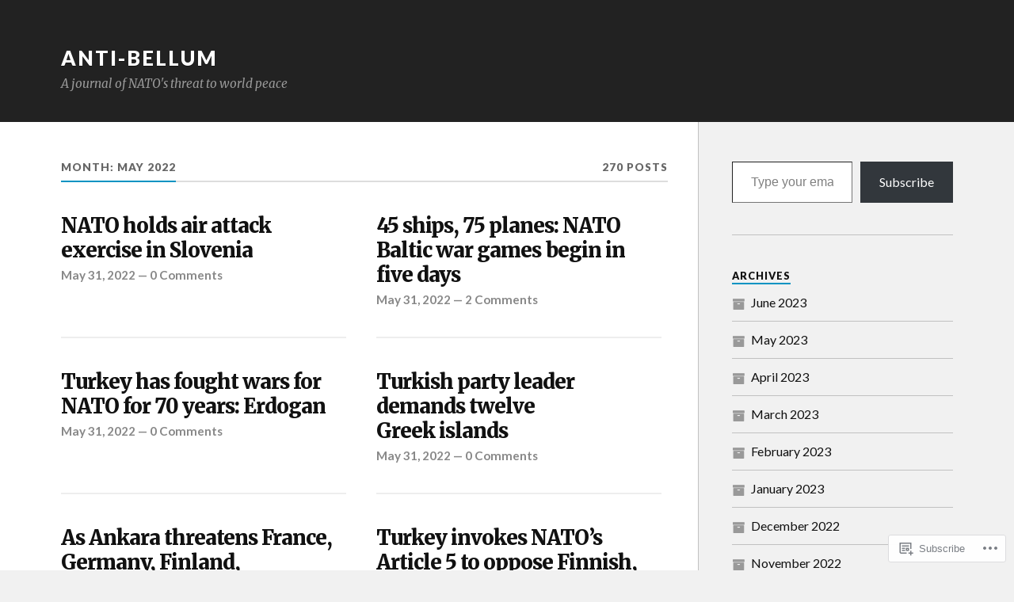

--- FILE ---
content_type: text/html; charset=UTF-8
request_url: https://antibellum679354512.wordpress.com/2022/05/
body_size: 22328
content:
<!DOCTYPE html>
<html class="no-js" lang="en">

<head>

<meta charset="UTF-8">
<meta name="viewport" content="width=device-width, initial-scale=1">
<link rel="profile" href="http://gmpg.org/xfn/11">
<link rel="pingback" href="https://antibellum679354512.wordpress.com/xmlrpc.php">

<title>May 2022 &#8211; Anti-bellum</title>
<meta name='robots' content='max-image-preview:large' />
<script>document.documentElement.className = document.documentElement.className.replace("no-js","js");</script>
<link rel='dns-prefetch' href='//s0.wp.com' />
<link rel='dns-prefetch' href='//fonts-api.wp.com' />
<link rel="alternate" type="application/rss+xml" title="Anti-bellum &raquo; Feed" href="https://antibellum679354512.wordpress.com/feed/" />
<link rel="alternate" type="application/rss+xml" title="Anti-bellum &raquo; Comments Feed" href="https://antibellum679354512.wordpress.com/comments/feed/" />
	<script type="text/javascript">
		/* <![CDATA[ */
		function addLoadEvent(func) {
			var oldonload = window.onload;
			if (typeof window.onload != 'function') {
				window.onload = func;
			} else {
				window.onload = function () {
					oldonload();
					func();
				}
			}
		}
		/* ]]> */
	</script>
	<link crossorigin='anonymous' rel='stylesheet' id='all-css-0-1' href='/wp-content/mu-plugins/jetpack-plugin/moon/modules/infinite-scroll/infinity.css?m=1753284714i&cssminify=yes' type='text/css' media='all' />
<style id='wp-emoji-styles-inline-css'>

	img.wp-smiley, img.emoji {
		display: inline !important;
		border: none !important;
		box-shadow: none !important;
		height: 1em !important;
		width: 1em !important;
		margin: 0 0.07em !important;
		vertical-align: -0.1em !important;
		background: none !important;
		padding: 0 !important;
	}
/*# sourceURL=wp-emoji-styles-inline-css */
</style>
<link crossorigin='anonymous' rel='stylesheet' id='all-css-2-1' href='/wp-content/plugins/gutenberg-core/v22.2.0/build/styles/block-library/style.css?m=1764855221i&cssminify=yes' type='text/css' media='all' />
<style id='wp-block-library-inline-css'>
.has-text-align-justify {
	text-align:justify;
}
.has-text-align-justify{text-align:justify;}

/*# sourceURL=wp-block-library-inline-css */
</style><style id='global-styles-inline-css'>
:root{--wp--preset--aspect-ratio--square: 1;--wp--preset--aspect-ratio--4-3: 4/3;--wp--preset--aspect-ratio--3-4: 3/4;--wp--preset--aspect-ratio--3-2: 3/2;--wp--preset--aspect-ratio--2-3: 2/3;--wp--preset--aspect-ratio--16-9: 16/9;--wp--preset--aspect-ratio--9-16: 9/16;--wp--preset--color--black: #000000;--wp--preset--color--cyan-bluish-gray: #abb8c3;--wp--preset--color--white: #ffffff;--wp--preset--color--pale-pink: #f78da7;--wp--preset--color--vivid-red: #cf2e2e;--wp--preset--color--luminous-vivid-orange: #ff6900;--wp--preset--color--luminous-vivid-amber: #fcb900;--wp--preset--color--light-green-cyan: #7bdcb5;--wp--preset--color--vivid-green-cyan: #00d084;--wp--preset--color--pale-cyan-blue: #8ed1fc;--wp--preset--color--vivid-cyan-blue: #0693e3;--wp--preset--color--vivid-purple: #9b51e0;--wp--preset--gradient--vivid-cyan-blue-to-vivid-purple: linear-gradient(135deg,rgb(6,147,227) 0%,rgb(155,81,224) 100%);--wp--preset--gradient--light-green-cyan-to-vivid-green-cyan: linear-gradient(135deg,rgb(122,220,180) 0%,rgb(0,208,130) 100%);--wp--preset--gradient--luminous-vivid-amber-to-luminous-vivid-orange: linear-gradient(135deg,rgb(252,185,0) 0%,rgb(255,105,0) 100%);--wp--preset--gradient--luminous-vivid-orange-to-vivid-red: linear-gradient(135deg,rgb(255,105,0) 0%,rgb(207,46,46) 100%);--wp--preset--gradient--very-light-gray-to-cyan-bluish-gray: linear-gradient(135deg,rgb(238,238,238) 0%,rgb(169,184,195) 100%);--wp--preset--gradient--cool-to-warm-spectrum: linear-gradient(135deg,rgb(74,234,220) 0%,rgb(151,120,209) 20%,rgb(207,42,186) 40%,rgb(238,44,130) 60%,rgb(251,105,98) 80%,rgb(254,248,76) 100%);--wp--preset--gradient--blush-light-purple: linear-gradient(135deg,rgb(255,206,236) 0%,rgb(152,150,240) 100%);--wp--preset--gradient--blush-bordeaux: linear-gradient(135deg,rgb(254,205,165) 0%,rgb(254,45,45) 50%,rgb(107,0,62) 100%);--wp--preset--gradient--luminous-dusk: linear-gradient(135deg,rgb(255,203,112) 0%,rgb(199,81,192) 50%,rgb(65,88,208) 100%);--wp--preset--gradient--pale-ocean: linear-gradient(135deg,rgb(255,245,203) 0%,rgb(182,227,212) 50%,rgb(51,167,181) 100%);--wp--preset--gradient--electric-grass: linear-gradient(135deg,rgb(202,248,128) 0%,rgb(113,206,126) 100%);--wp--preset--gradient--midnight: linear-gradient(135deg,rgb(2,3,129) 0%,rgb(40,116,252) 100%);--wp--preset--font-size--small: 13px;--wp--preset--font-size--medium: 20px;--wp--preset--font-size--large: 36px;--wp--preset--font-size--x-large: 42px;--wp--preset--font-family--albert-sans: 'Albert Sans', sans-serif;--wp--preset--font-family--alegreya: Alegreya, serif;--wp--preset--font-family--arvo: Arvo, serif;--wp--preset--font-family--bodoni-moda: 'Bodoni Moda', serif;--wp--preset--font-family--bricolage-grotesque: 'Bricolage Grotesque', sans-serif;--wp--preset--font-family--cabin: Cabin, sans-serif;--wp--preset--font-family--chivo: Chivo, sans-serif;--wp--preset--font-family--commissioner: Commissioner, sans-serif;--wp--preset--font-family--cormorant: Cormorant, serif;--wp--preset--font-family--courier-prime: 'Courier Prime', monospace;--wp--preset--font-family--crimson-pro: 'Crimson Pro', serif;--wp--preset--font-family--dm-mono: 'DM Mono', monospace;--wp--preset--font-family--dm-sans: 'DM Sans', sans-serif;--wp--preset--font-family--dm-serif-display: 'DM Serif Display', serif;--wp--preset--font-family--domine: Domine, serif;--wp--preset--font-family--eb-garamond: 'EB Garamond', serif;--wp--preset--font-family--epilogue: Epilogue, sans-serif;--wp--preset--font-family--fahkwang: Fahkwang, sans-serif;--wp--preset--font-family--figtree: Figtree, sans-serif;--wp--preset--font-family--fira-sans: 'Fira Sans', sans-serif;--wp--preset--font-family--fjalla-one: 'Fjalla One', sans-serif;--wp--preset--font-family--fraunces: Fraunces, serif;--wp--preset--font-family--gabarito: Gabarito, system-ui;--wp--preset--font-family--ibm-plex-mono: 'IBM Plex Mono', monospace;--wp--preset--font-family--ibm-plex-sans: 'IBM Plex Sans', sans-serif;--wp--preset--font-family--ibarra-real-nova: 'Ibarra Real Nova', serif;--wp--preset--font-family--instrument-serif: 'Instrument Serif', serif;--wp--preset--font-family--inter: Inter, sans-serif;--wp--preset--font-family--josefin-sans: 'Josefin Sans', sans-serif;--wp--preset--font-family--jost: Jost, sans-serif;--wp--preset--font-family--libre-baskerville: 'Libre Baskerville', serif;--wp--preset--font-family--libre-franklin: 'Libre Franklin', sans-serif;--wp--preset--font-family--literata: Literata, serif;--wp--preset--font-family--lora: Lora, serif;--wp--preset--font-family--merriweather: Merriweather, serif;--wp--preset--font-family--montserrat: Montserrat, sans-serif;--wp--preset--font-family--newsreader: Newsreader, serif;--wp--preset--font-family--noto-sans-mono: 'Noto Sans Mono', sans-serif;--wp--preset--font-family--nunito: Nunito, sans-serif;--wp--preset--font-family--open-sans: 'Open Sans', sans-serif;--wp--preset--font-family--overpass: Overpass, sans-serif;--wp--preset--font-family--pt-serif: 'PT Serif', serif;--wp--preset--font-family--petrona: Petrona, serif;--wp--preset--font-family--piazzolla: Piazzolla, serif;--wp--preset--font-family--playfair-display: 'Playfair Display', serif;--wp--preset--font-family--plus-jakarta-sans: 'Plus Jakarta Sans', sans-serif;--wp--preset--font-family--poppins: Poppins, sans-serif;--wp--preset--font-family--raleway: Raleway, sans-serif;--wp--preset--font-family--roboto: Roboto, sans-serif;--wp--preset--font-family--roboto-slab: 'Roboto Slab', serif;--wp--preset--font-family--rubik: Rubik, sans-serif;--wp--preset--font-family--rufina: Rufina, serif;--wp--preset--font-family--sora: Sora, sans-serif;--wp--preset--font-family--source-sans-3: 'Source Sans 3', sans-serif;--wp--preset--font-family--source-serif-4: 'Source Serif 4', serif;--wp--preset--font-family--space-mono: 'Space Mono', monospace;--wp--preset--font-family--syne: Syne, sans-serif;--wp--preset--font-family--texturina: Texturina, serif;--wp--preset--font-family--urbanist: Urbanist, sans-serif;--wp--preset--font-family--work-sans: 'Work Sans', sans-serif;--wp--preset--spacing--20: 0.44rem;--wp--preset--spacing--30: 0.67rem;--wp--preset--spacing--40: 1rem;--wp--preset--spacing--50: 1.5rem;--wp--preset--spacing--60: 2.25rem;--wp--preset--spacing--70: 3.38rem;--wp--preset--spacing--80: 5.06rem;--wp--preset--shadow--natural: 6px 6px 9px rgba(0, 0, 0, 0.2);--wp--preset--shadow--deep: 12px 12px 50px rgba(0, 0, 0, 0.4);--wp--preset--shadow--sharp: 6px 6px 0px rgba(0, 0, 0, 0.2);--wp--preset--shadow--outlined: 6px 6px 0px -3px rgb(255, 255, 255), 6px 6px rgb(0, 0, 0);--wp--preset--shadow--crisp: 6px 6px 0px rgb(0, 0, 0);}:where(.is-layout-flex){gap: 0.5em;}:where(.is-layout-grid){gap: 0.5em;}body .is-layout-flex{display: flex;}.is-layout-flex{flex-wrap: wrap;align-items: center;}.is-layout-flex > :is(*, div){margin: 0;}body .is-layout-grid{display: grid;}.is-layout-grid > :is(*, div){margin: 0;}:where(.wp-block-columns.is-layout-flex){gap: 2em;}:where(.wp-block-columns.is-layout-grid){gap: 2em;}:where(.wp-block-post-template.is-layout-flex){gap: 1.25em;}:where(.wp-block-post-template.is-layout-grid){gap: 1.25em;}.has-black-color{color: var(--wp--preset--color--black) !important;}.has-cyan-bluish-gray-color{color: var(--wp--preset--color--cyan-bluish-gray) !important;}.has-white-color{color: var(--wp--preset--color--white) !important;}.has-pale-pink-color{color: var(--wp--preset--color--pale-pink) !important;}.has-vivid-red-color{color: var(--wp--preset--color--vivid-red) !important;}.has-luminous-vivid-orange-color{color: var(--wp--preset--color--luminous-vivid-orange) !important;}.has-luminous-vivid-amber-color{color: var(--wp--preset--color--luminous-vivid-amber) !important;}.has-light-green-cyan-color{color: var(--wp--preset--color--light-green-cyan) !important;}.has-vivid-green-cyan-color{color: var(--wp--preset--color--vivid-green-cyan) !important;}.has-pale-cyan-blue-color{color: var(--wp--preset--color--pale-cyan-blue) !important;}.has-vivid-cyan-blue-color{color: var(--wp--preset--color--vivid-cyan-blue) !important;}.has-vivid-purple-color{color: var(--wp--preset--color--vivid-purple) !important;}.has-black-background-color{background-color: var(--wp--preset--color--black) !important;}.has-cyan-bluish-gray-background-color{background-color: var(--wp--preset--color--cyan-bluish-gray) !important;}.has-white-background-color{background-color: var(--wp--preset--color--white) !important;}.has-pale-pink-background-color{background-color: var(--wp--preset--color--pale-pink) !important;}.has-vivid-red-background-color{background-color: var(--wp--preset--color--vivid-red) !important;}.has-luminous-vivid-orange-background-color{background-color: var(--wp--preset--color--luminous-vivid-orange) !important;}.has-luminous-vivid-amber-background-color{background-color: var(--wp--preset--color--luminous-vivid-amber) !important;}.has-light-green-cyan-background-color{background-color: var(--wp--preset--color--light-green-cyan) !important;}.has-vivid-green-cyan-background-color{background-color: var(--wp--preset--color--vivid-green-cyan) !important;}.has-pale-cyan-blue-background-color{background-color: var(--wp--preset--color--pale-cyan-blue) !important;}.has-vivid-cyan-blue-background-color{background-color: var(--wp--preset--color--vivid-cyan-blue) !important;}.has-vivid-purple-background-color{background-color: var(--wp--preset--color--vivid-purple) !important;}.has-black-border-color{border-color: var(--wp--preset--color--black) !important;}.has-cyan-bluish-gray-border-color{border-color: var(--wp--preset--color--cyan-bluish-gray) !important;}.has-white-border-color{border-color: var(--wp--preset--color--white) !important;}.has-pale-pink-border-color{border-color: var(--wp--preset--color--pale-pink) !important;}.has-vivid-red-border-color{border-color: var(--wp--preset--color--vivid-red) !important;}.has-luminous-vivid-orange-border-color{border-color: var(--wp--preset--color--luminous-vivid-orange) !important;}.has-luminous-vivid-amber-border-color{border-color: var(--wp--preset--color--luminous-vivid-amber) !important;}.has-light-green-cyan-border-color{border-color: var(--wp--preset--color--light-green-cyan) !important;}.has-vivid-green-cyan-border-color{border-color: var(--wp--preset--color--vivid-green-cyan) !important;}.has-pale-cyan-blue-border-color{border-color: var(--wp--preset--color--pale-cyan-blue) !important;}.has-vivid-cyan-blue-border-color{border-color: var(--wp--preset--color--vivid-cyan-blue) !important;}.has-vivid-purple-border-color{border-color: var(--wp--preset--color--vivid-purple) !important;}.has-vivid-cyan-blue-to-vivid-purple-gradient-background{background: var(--wp--preset--gradient--vivid-cyan-blue-to-vivid-purple) !important;}.has-light-green-cyan-to-vivid-green-cyan-gradient-background{background: var(--wp--preset--gradient--light-green-cyan-to-vivid-green-cyan) !important;}.has-luminous-vivid-amber-to-luminous-vivid-orange-gradient-background{background: var(--wp--preset--gradient--luminous-vivid-amber-to-luminous-vivid-orange) !important;}.has-luminous-vivid-orange-to-vivid-red-gradient-background{background: var(--wp--preset--gradient--luminous-vivid-orange-to-vivid-red) !important;}.has-very-light-gray-to-cyan-bluish-gray-gradient-background{background: var(--wp--preset--gradient--very-light-gray-to-cyan-bluish-gray) !important;}.has-cool-to-warm-spectrum-gradient-background{background: var(--wp--preset--gradient--cool-to-warm-spectrum) !important;}.has-blush-light-purple-gradient-background{background: var(--wp--preset--gradient--blush-light-purple) !important;}.has-blush-bordeaux-gradient-background{background: var(--wp--preset--gradient--blush-bordeaux) !important;}.has-luminous-dusk-gradient-background{background: var(--wp--preset--gradient--luminous-dusk) !important;}.has-pale-ocean-gradient-background{background: var(--wp--preset--gradient--pale-ocean) !important;}.has-electric-grass-gradient-background{background: var(--wp--preset--gradient--electric-grass) !important;}.has-midnight-gradient-background{background: var(--wp--preset--gradient--midnight) !important;}.has-small-font-size{font-size: var(--wp--preset--font-size--small) !important;}.has-medium-font-size{font-size: var(--wp--preset--font-size--medium) !important;}.has-large-font-size{font-size: var(--wp--preset--font-size--large) !important;}.has-x-large-font-size{font-size: var(--wp--preset--font-size--x-large) !important;}.has-albert-sans-font-family{font-family: var(--wp--preset--font-family--albert-sans) !important;}.has-alegreya-font-family{font-family: var(--wp--preset--font-family--alegreya) !important;}.has-arvo-font-family{font-family: var(--wp--preset--font-family--arvo) !important;}.has-bodoni-moda-font-family{font-family: var(--wp--preset--font-family--bodoni-moda) !important;}.has-bricolage-grotesque-font-family{font-family: var(--wp--preset--font-family--bricolage-grotesque) !important;}.has-cabin-font-family{font-family: var(--wp--preset--font-family--cabin) !important;}.has-chivo-font-family{font-family: var(--wp--preset--font-family--chivo) !important;}.has-commissioner-font-family{font-family: var(--wp--preset--font-family--commissioner) !important;}.has-cormorant-font-family{font-family: var(--wp--preset--font-family--cormorant) !important;}.has-courier-prime-font-family{font-family: var(--wp--preset--font-family--courier-prime) !important;}.has-crimson-pro-font-family{font-family: var(--wp--preset--font-family--crimson-pro) !important;}.has-dm-mono-font-family{font-family: var(--wp--preset--font-family--dm-mono) !important;}.has-dm-sans-font-family{font-family: var(--wp--preset--font-family--dm-sans) !important;}.has-dm-serif-display-font-family{font-family: var(--wp--preset--font-family--dm-serif-display) !important;}.has-domine-font-family{font-family: var(--wp--preset--font-family--domine) !important;}.has-eb-garamond-font-family{font-family: var(--wp--preset--font-family--eb-garamond) !important;}.has-epilogue-font-family{font-family: var(--wp--preset--font-family--epilogue) !important;}.has-fahkwang-font-family{font-family: var(--wp--preset--font-family--fahkwang) !important;}.has-figtree-font-family{font-family: var(--wp--preset--font-family--figtree) !important;}.has-fira-sans-font-family{font-family: var(--wp--preset--font-family--fira-sans) !important;}.has-fjalla-one-font-family{font-family: var(--wp--preset--font-family--fjalla-one) !important;}.has-fraunces-font-family{font-family: var(--wp--preset--font-family--fraunces) !important;}.has-gabarito-font-family{font-family: var(--wp--preset--font-family--gabarito) !important;}.has-ibm-plex-mono-font-family{font-family: var(--wp--preset--font-family--ibm-plex-mono) !important;}.has-ibm-plex-sans-font-family{font-family: var(--wp--preset--font-family--ibm-plex-sans) !important;}.has-ibarra-real-nova-font-family{font-family: var(--wp--preset--font-family--ibarra-real-nova) !important;}.has-instrument-serif-font-family{font-family: var(--wp--preset--font-family--instrument-serif) !important;}.has-inter-font-family{font-family: var(--wp--preset--font-family--inter) !important;}.has-josefin-sans-font-family{font-family: var(--wp--preset--font-family--josefin-sans) !important;}.has-jost-font-family{font-family: var(--wp--preset--font-family--jost) !important;}.has-libre-baskerville-font-family{font-family: var(--wp--preset--font-family--libre-baskerville) !important;}.has-libre-franklin-font-family{font-family: var(--wp--preset--font-family--libre-franklin) !important;}.has-literata-font-family{font-family: var(--wp--preset--font-family--literata) !important;}.has-lora-font-family{font-family: var(--wp--preset--font-family--lora) !important;}.has-merriweather-font-family{font-family: var(--wp--preset--font-family--merriweather) !important;}.has-montserrat-font-family{font-family: var(--wp--preset--font-family--montserrat) !important;}.has-newsreader-font-family{font-family: var(--wp--preset--font-family--newsreader) !important;}.has-noto-sans-mono-font-family{font-family: var(--wp--preset--font-family--noto-sans-mono) !important;}.has-nunito-font-family{font-family: var(--wp--preset--font-family--nunito) !important;}.has-open-sans-font-family{font-family: var(--wp--preset--font-family--open-sans) !important;}.has-overpass-font-family{font-family: var(--wp--preset--font-family--overpass) !important;}.has-pt-serif-font-family{font-family: var(--wp--preset--font-family--pt-serif) !important;}.has-petrona-font-family{font-family: var(--wp--preset--font-family--petrona) !important;}.has-piazzolla-font-family{font-family: var(--wp--preset--font-family--piazzolla) !important;}.has-playfair-display-font-family{font-family: var(--wp--preset--font-family--playfair-display) !important;}.has-plus-jakarta-sans-font-family{font-family: var(--wp--preset--font-family--plus-jakarta-sans) !important;}.has-poppins-font-family{font-family: var(--wp--preset--font-family--poppins) !important;}.has-raleway-font-family{font-family: var(--wp--preset--font-family--raleway) !important;}.has-roboto-font-family{font-family: var(--wp--preset--font-family--roboto) !important;}.has-roboto-slab-font-family{font-family: var(--wp--preset--font-family--roboto-slab) !important;}.has-rubik-font-family{font-family: var(--wp--preset--font-family--rubik) !important;}.has-rufina-font-family{font-family: var(--wp--preset--font-family--rufina) !important;}.has-sora-font-family{font-family: var(--wp--preset--font-family--sora) !important;}.has-source-sans-3-font-family{font-family: var(--wp--preset--font-family--source-sans-3) !important;}.has-source-serif-4-font-family{font-family: var(--wp--preset--font-family--source-serif-4) !important;}.has-space-mono-font-family{font-family: var(--wp--preset--font-family--space-mono) !important;}.has-syne-font-family{font-family: var(--wp--preset--font-family--syne) !important;}.has-texturina-font-family{font-family: var(--wp--preset--font-family--texturina) !important;}.has-urbanist-font-family{font-family: var(--wp--preset--font-family--urbanist) !important;}.has-work-sans-font-family{font-family: var(--wp--preset--font-family--work-sans) !important;}
/*# sourceURL=global-styles-inline-css */
</style>

<style id='classic-theme-styles-inline-css'>
/*! This file is auto-generated */
.wp-block-button__link{color:#fff;background-color:#32373c;border-radius:9999px;box-shadow:none;text-decoration:none;padding:calc(.667em + 2px) calc(1.333em + 2px);font-size:1.125em}.wp-block-file__button{background:#32373c;color:#fff;text-decoration:none}
/*# sourceURL=/wp-includes/css/classic-themes.min.css */
</style>
<link crossorigin='anonymous' rel='stylesheet' id='all-css-4-1' href='/_static/??-eJx9jEEOAiEQBD/kQECjeDC+ZWEnijIwYWA3/l72op689KFTVXplCCU3zE1z6reYRYfiUwlP0VYZpwxIJE4IFRd10HOU9iFA2iuhCiI7/ROiDt9WxfETT20jCOc4YUIa2D9t5eGA91xRBMZS7ATtPkTZvCtdzNEZt7f2fHq8Afl7R7w=&cssminify=yes' type='text/css' media='all' />
<link rel='stylesheet' id='fonts-css' href='https://fonts-api.wp.com/css?family=Lato%3A400%2C700%2C900%2C400italic%2C700italic%7CMerriweather%3A700%2C900%2C400italic&#038;subset=latin%2Clatin-ext' media='all' />
<link crossorigin='anonymous' rel='stylesheet' id='all-css-6-1' href='/_static/??-eJx9i0EKwyAQAD9UuwRDSw6lbzGy2RpWV1xF8vsmt4ZCjsPMQM/GS6qYKtQPRlTIbYYinUMiWHZlXEeViCe4e9UbXM9aN/4PYzOZG4WkUHBmITravfrBq4lQDIt3NUg6gVnYhXKs7/ganuPwmKwd7foFezNUhg==&cssminify=yes' type='text/css' media='all' />
<style id='style-inline-css'>
.post-categories { clip: rect(1px, 1px, 1px, 1px); height: 1px; position: absolute; overflow: hidden; width: 1px; }
/*# sourceURL=style-inline-css */
</style>
<link crossorigin='anonymous' rel='stylesheet' id='print-css-7-1' href='/wp-content/mu-plugins/global-print/global-print.css?m=1465851035i&cssminify=yes' type='text/css' media='print' />
<style id='jetpack-global-styles-frontend-style-inline-css'>
:root { --font-headings: unset; --font-base: unset; --font-headings-default: -apple-system,BlinkMacSystemFont,"Segoe UI",Roboto,Oxygen-Sans,Ubuntu,Cantarell,"Helvetica Neue",sans-serif; --font-base-default: -apple-system,BlinkMacSystemFont,"Segoe UI",Roboto,Oxygen-Sans,Ubuntu,Cantarell,"Helvetica Neue",sans-serif;}
/*# sourceURL=jetpack-global-styles-frontend-style-inline-css */
</style>
<link crossorigin='anonymous' rel='stylesheet' id='all-css-10-1' href='/wp-content/themes/h4/global.css?m=1420737423i&cssminify=yes' type='text/css' media='all' />
<script type="text/javascript" id="wpcom-actionbar-placeholder-js-extra">
/* <![CDATA[ */
var actionbardata = {"siteID":"167980209","postID":"0","siteURL":"https://antibellum679354512.wordpress.com","xhrURL":"https://antibellum679354512.wordpress.com/wp-admin/admin-ajax.php","nonce":"ea2019d99d","isLoggedIn":"","statusMessage":"","subsEmailDefault":"instantly","proxyScriptUrl":"https://s0.wp.com/wp-content/js/wpcom-proxy-request.js?m=1513050504i&amp;ver=20211021","i18n":{"followedText":"New posts from this site will now appear in your \u003Ca href=\"https://wordpress.com/reader\"\u003EReader\u003C/a\u003E","foldBar":"Collapse this bar","unfoldBar":"Expand this bar","shortLinkCopied":"Shortlink copied to clipboard."}};
//# sourceURL=wpcom-actionbar-placeholder-js-extra
/* ]]> */
</script>
<script type="text/javascript" id="jetpack-mu-wpcom-settings-js-before">
/* <![CDATA[ */
var JETPACK_MU_WPCOM_SETTINGS = {"assetsUrl":"https://s0.wp.com/wp-content/mu-plugins/jetpack-mu-wpcom-plugin/moon/jetpack_vendor/automattic/jetpack-mu-wpcom/src/build/"};
//# sourceURL=jetpack-mu-wpcom-settings-js-before
/* ]]> */
</script>
<script crossorigin='anonymous' type='text/javascript'  src='/_static/??-eJzTLy/QTc7PK0nNK9HPKtYvyinRLSjKr6jUyyrW0QfKZeYl55SmpBaDJLMKS1OLKqGUXm5mHkFFurmZ6UWJJalQxfa5tobmRgamxgZmFpZZACbyLJI='></script>
<script type="text/javascript" id="rlt-proxy-js-after">
/* <![CDATA[ */
	rltInitialize( {"token":null,"iframeOrigins":["https:\/\/widgets.wp.com"]} );
//# sourceURL=rlt-proxy-js-after
/* ]]> */
</script>
<link rel="EditURI" type="application/rsd+xml" title="RSD" href="https://antibellum679354512.wordpress.com/xmlrpc.php?rsd" />
<meta name="generator" content="WordPress.com" />

<!-- Jetpack Open Graph Tags -->
<meta property="og:type" content="website" />
<meta property="og:title" content="May 2022 &#8211; Anti-bellum" />
<meta property="og:site_name" content="Anti-bellum" />
<meta property="og:image" content="https://s0.wp.com/i/blank.jpg?m=1383295312i" />
<meta property="og:image:width" content="200" />
<meta property="og:image:height" content="200" />
<meta property="og:image:alt" content="" />
<meta property="og:locale" content="en_US" />
<meta property="fb:app_id" content="249643311490" />

<!-- End Jetpack Open Graph Tags -->
<link rel="shortcut icon" type="image/x-icon" href="https://s0.wp.com/i/favicon.ico?m=1713425267i" sizes="16x16 24x24 32x32 48x48" />
<link rel="icon" type="image/x-icon" href="https://s0.wp.com/i/favicon.ico?m=1713425267i" sizes="16x16 24x24 32x32 48x48" />
<link rel="apple-touch-icon" href="https://s0.wp.com/i/webclip.png?m=1713868326i" />
<link rel="search" type="application/opensearchdescription+xml" href="https://antibellum679354512.wordpress.com/osd.xml" title="Anti-bellum" />
<link rel="search" type="application/opensearchdescription+xml" href="https://s1.wp.com/opensearch.xml" title="WordPress.com" />
<meta name="description" content="50 posts published by Rick Rozoff during May 2022" />

<style id='jetpack-block-subscriptions-inline-css'>
.is-style-compact .is-not-subscriber .wp-block-button__link,.is-style-compact .is-not-subscriber .wp-block-jetpack-subscriptions__button{border-end-start-radius:0!important;border-start-start-radius:0!important;margin-inline-start:0!important}.is-style-compact .is-not-subscriber .components-text-control__input,.is-style-compact .is-not-subscriber p#subscribe-email input[type=email]{border-end-end-radius:0!important;border-start-end-radius:0!important}.is-style-compact:not(.wp-block-jetpack-subscriptions__use-newline) .components-text-control__input{border-inline-end-width:0!important}.wp-block-jetpack-subscriptions.wp-block-jetpack-subscriptions__supports-newline .wp-block-jetpack-subscriptions__form-container{display:flex;flex-direction:column}.wp-block-jetpack-subscriptions.wp-block-jetpack-subscriptions__supports-newline:not(.wp-block-jetpack-subscriptions__use-newline) .is-not-subscriber .wp-block-jetpack-subscriptions__form-elements{align-items:flex-start;display:flex}.wp-block-jetpack-subscriptions.wp-block-jetpack-subscriptions__supports-newline:not(.wp-block-jetpack-subscriptions__use-newline) p#subscribe-submit{display:flex;justify-content:center}.wp-block-jetpack-subscriptions.wp-block-jetpack-subscriptions__supports-newline .wp-block-jetpack-subscriptions__form .wp-block-jetpack-subscriptions__button,.wp-block-jetpack-subscriptions.wp-block-jetpack-subscriptions__supports-newline .wp-block-jetpack-subscriptions__form .wp-block-jetpack-subscriptions__textfield .components-text-control__input,.wp-block-jetpack-subscriptions.wp-block-jetpack-subscriptions__supports-newline .wp-block-jetpack-subscriptions__form button,.wp-block-jetpack-subscriptions.wp-block-jetpack-subscriptions__supports-newline .wp-block-jetpack-subscriptions__form input[type=email],.wp-block-jetpack-subscriptions.wp-block-jetpack-subscriptions__supports-newline form .wp-block-jetpack-subscriptions__button,.wp-block-jetpack-subscriptions.wp-block-jetpack-subscriptions__supports-newline form .wp-block-jetpack-subscriptions__textfield .components-text-control__input,.wp-block-jetpack-subscriptions.wp-block-jetpack-subscriptions__supports-newline form button,.wp-block-jetpack-subscriptions.wp-block-jetpack-subscriptions__supports-newline form input[type=email]{box-sizing:border-box;cursor:pointer;line-height:1.3;min-width:auto!important;white-space:nowrap!important}.wp-block-jetpack-subscriptions.wp-block-jetpack-subscriptions__supports-newline .wp-block-jetpack-subscriptions__form input[type=email]::placeholder,.wp-block-jetpack-subscriptions.wp-block-jetpack-subscriptions__supports-newline .wp-block-jetpack-subscriptions__form input[type=email]:disabled,.wp-block-jetpack-subscriptions.wp-block-jetpack-subscriptions__supports-newline form input[type=email]::placeholder,.wp-block-jetpack-subscriptions.wp-block-jetpack-subscriptions__supports-newline form input[type=email]:disabled{color:currentColor;opacity:.5}.wp-block-jetpack-subscriptions.wp-block-jetpack-subscriptions__supports-newline .wp-block-jetpack-subscriptions__form .wp-block-jetpack-subscriptions__button,.wp-block-jetpack-subscriptions.wp-block-jetpack-subscriptions__supports-newline .wp-block-jetpack-subscriptions__form button,.wp-block-jetpack-subscriptions.wp-block-jetpack-subscriptions__supports-newline form .wp-block-jetpack-subscriptions__button,.wp-block-jetpack-subscriptions.wp-block-jetpack-subscriptions__supports-newline form button{border-color:#0000;border-style:solid}.wp-block-jetpack-subscriptions.wp-block-jetpack-subscriptions__supports-newline .wp-block-jetpack-subscriptions__form .wp-block-jetpack-subscriptions__textfield,.wp-block-jetpack-subscriptions.wp-block-jetpack-subscriptions__supports-newline .wp-block-jetpack-subscriptions__form p#subscribe-email,.wp-block-jetpack-subscriptions.wp-block-jetpack-subscriptions__supports-newline form .wp-block-jetpack-subscriptions__textfield,.wp-block-jetpack-subscriptions.wp-block-jetpack-subscriptions__supports-newline form p#subscribe-email{background:#0000;flex-grow:1}.wp-block-jetpack-subscriptions.wp-block-jetpack-subscriptions__supports-newline .wp-block-jetpack-subscriptions__form .wp-block-jetpack-subscriptions__textfield .components-base-control__field,.wp-block-jetpack-subscriptions.wp-block-jetpack-subscriptions__supports-newline .wp-block-jetpack-subscriptions__form .wp-block-jetpack-subscriptions__textfield .components-text-control__input,.wp-block-jetpack-subscriptions.wp-block-jetpack-subscriptions__supports-newline .wp-block-jetpack-subscriptions__form .wp-block-jetpack-subscriptions__textfield input[type=email],.wp-block-jetpack-subscriptions.wp-block-jetpack-subscriptions__supports-newline .wp-block-jetpack-subscriptions__form p#subscribe-email .components-base-control__field,.wp-block-jetpack-subscriptions.wp-block-jetpack-subscriptions__supports-newline .wp-block-jetpack-subscriptions__form p#subscribe-email .components-text-control__input,.wp-block-jetpack-subscriptions.wp-block-jetpack-subscriptions__supports-newline .wp-block-jetpack-subscriptions__form p#subscribe-email input[type=email],.wp-block-jetpack-subscriptions.wp-block-jetpack-subscriptions__supports-newline form .wp-block-jetpack-subscriptions__textfield .components-base-control__field,.wp-block-jetpack-subscriptions.wp-block-jetpack-subscriptions__supports-newline form .wp-block-jetpack-subscriptions__textfield .components-text-control__input,.wp-block-jetpack-subscriptions.wp-block-jetpack-subscriptions__supports-newline form .wp-block-jetpack-subscriptions__textfield input[type=email],.wp-block-jetpack-subscriptions.wp-block-jetpack-subscriptions__supports-newline form p#subscribe-email .components-base-control__field,.wp-block-jetpack-subscriptions.wp-block-jetpack-subscriptions__supports-newline form p#subscribe-email .components-text-control__input,.wp-block-jetpack-subscriptions.wp-block-jetpack-subscriptions__supports-newline form p#subscribe-email input[type=email]{height:auto;margin:0;width:100%}.wp-block-jetpack-subscriptions.wp-block-jetpack-subscriptions__supports-newline .wp-block-jetpack-subscriptions__form p#subscribe-email,.wp-block-jetpack-subscriptions.wp-block-jetpack-subscriptions__supports-newline .wp-block-jetpack-subscriptions__form p#subscribe-submit,.wp-block-jetpack-subscriptions.wp-block-jetpack-subscriptions__supports-newline form p#subscribe-email,.wp-block-jetpack-subscriptions.wp-block-jetpack-subscriptions__supports-newline form p#subscribe-submit{line-height:0;margin:0;padding:0}.wp-block-jetpack-subscriptions.wp-block-jetpack-subscriptions__supports-newline.wp-block-jetpack-subscriptions__show-subs .wp-block-jetpack-subscriptions__subscount{font-size:16px;margin:8px 0;text-align:end}.wp-block-jetpack-subscriptions.wp-block-jetpack-subscriptions__supports-newline.wp-block-jetpack-subscriptions__use-newline .wp-block-jetpack-subscriptions__form-elements{display:block}.wp-block-jetpack-subscriptions.wp-block-jetpack-subscriptions__supports-newline.wp-block-jetpack-subscriptions__use-newline .wp-block-jetpack-subscriptions__button,.wp-block-jetpack-subscriptions.wp-block-jetpack-subscriptions__supports-newline.wp-block-jetpack-subscriptions__use-newline button{display:inline-block;max-width:100%}.wp-block-jetpack-subscriptions.wp-block-jetpack-subscriptions__supports-newline.wp-block-jetpack-subscriptions__use-newline .wp-block-jetpack-subscriptions__subscount{text-align:start}#subscribe-submit.is-link{text-align:center;width:auto!important}#subscribe-submit.is-link a{margin-left:0!important;margin-top:0!important;width:auto!important}@keyframes jetpack-memberships_button__spinner-animation{to{transform:rotate(1turn)}}.jetpack-memberships-spinner{display:none;height:1em;margin:0 0 0 5px;width:1em}.jetpack-memberships-spinner svg{height:100%;margin-bottom:-2px;width:100%}.jetpack-memberships-spinner-rotating{animation:jetpack-memberships_button__spinner-animation .75s linear infinite;transform-origin:center}.is-loading .jetpack-memberships-spinner{display:inline-block}body.jetpack-memberships-modal-open{overflow:hidden}dialog.jetpack-memberships-modal{opacity:1}dialog.jetpack-memberships-modal,dialog.jetpack-memberships-modal iframe{background:#0000;border:0;bottom:0;box-shadow:none;height:100%;left:0;margin:0;padding:0;position:fixed;right:0;top:0;width:100%}dialog.jetpack-memberships-modal::backdrop{background-color:#000;opacity:.7;transition:opacity .2s ease-out}dialog.jetpack-memberships-modal.is-loading,dialog.jetpack-memberships-modal.is-loading::backdrop{opacity:0}
/*# sourceURL=/wp-content/mu-plugins/jetpack-plugin/moon/_inc/blocks/subscriptions/view.css?minify=false */
</style>
<link crossorigin='anonymous' rel='stylesheet' id='all-css-2-3' href='/_static/??-eJydjdEKwjAMRX/IGqaT+SJ+inRZGN3SpDQtw78Xwe1Rxh7P4XIuLMmhSiEpEKtLXMcgBhOV5HH+MURVgVcQhJ4VZwNbQqJ8RrMT7C9EHSqTAfqs1Yi30SqOBktgGtzomSm//9H34BkfTXe7Xu5t17TTB3k+YIU=&cssminify=yes' type='text/css' media='all' />
</head>

	<body class="archive date wp-theme-pubrowling customizer-styles-applied jetpack-reblog-enabled categories-hidden">

		<a class="skip-link screen-reader-text" href="#main">Skip to content</a>

		
		<div class="search-container">

			<div class="section-inner">

				
<form method="get" class="search-form" action="https://antibellum679354512.wordpress.com/">
	<label>
		<span class="screen-reader-text">Search for:</span>
		<input type="search" class="search-field" placeholder="Search" value="" name="s" title="Search for:" />
	</label>
	<button type="submit" class="search-button"><span class="fa fw fa-search"></span><span class="screen-reader-text">Search</span></button>
</form>

			</div> <!-- /section-inner -->

		</div> <!-- /search-container -->

		<header class="header-wrapper">

			<div class="header">

				<div class="section-inner">

					
						<a href="https://antibellum679354512.wordpress.com/" class="site-logo-link" rel="home" itemprop="url"></a>
						<h2 class="site-title">
							<a href="https://antibellum679354512.wordpress.com/" title="Anti-bellum &mdash; A journal of NATO&#039;s threat to world peace" rel="home">Anti-bellum</a>
						</h2>

													<h4 class="site-description">A journal of NATO&#039;s threat to world peace</h4>
						
					
					
				</div> <!-- /section-inner -->

			</div> <!-- /header -->

			
		</header> <!-- /header-wrapper -->

<div class="wrapper section-inner">

	<main id="main" class="content">

		<header class="page-title clear-fix">

			<h4>Month: <span>May 2022</span></h4>
			
		<p>270 Posts</p>

	
		</header> <!-- /page-title -->

		
			<div class="posts" id="posts">

				<div id="infinite-wrap">

				
					
<article id="post-18170" class="post post-18170 type-post status-publish format-standard hentry category-news">

	
	
	<header class="post-header">

					<p class="post-categories"><a href="https://antibellum679354512.wordpress.com/category/news/" rel="category tag">News</a></p>
		
		<h2 class="post-title"><a href="https://antibellum679354512.wordpress.com/2022/05/31/nato-holds-air-attack-exercise-in-slovenia/" rel="bookmark">NATO holds air attack exercise in&nbsp;Slovenia</a></h2>
		<p class="post-meta">
			<a href="https://antibellum679354512.wordpress.com/2022/05/31/nato-holds-air-attack-exercise-in-slovenia/" class="post-meta-date-link">May 31, 2022</a>
			
				<span class="post-meta-separator"> &mdash; </span>
				<a href="https://antibellum679354512.wordpress.com/2022/05/31/nato-holds-air-attack-exercise-in-slovenia/#respond">0 Comments</a>		</p>

	</header> <!-- /post-header -->

</article> <!-- /post -->

				
					
<article id="post-18167" class="post post-18167 type-post status-publish format-standard hentry category-news">

	
	
	<header class="post-header">

					<p class="post-categories"><a href="https://antibellum679354512.wordpress.com/category/news/" rel="category tag">News</a></p>
		
		<h2 class="post-title"><a href="https://antibellum679354512.wordpress.com/2022/05/31/45-ships-75-planes-nato-baltic-war-games-begin-in-five-days/" rel="bookmark">45 ships, 75 planes: NATO Baltic war games begin in five&nbsp;days</a></h2>
		<p class="post-meta">
			<a href="https://antibellum679354512.wordpress.com/2022/05/31/45-ships-75-planes-nato-baltic-war-games-begin-in-five-days/" class="post-meta-date-link">May 31, 2022</a>
			
				<span class="post-meta-separator"> &mdash; </span>
				<a href="https://antibellum679354512.wordpress.com/2022/05/31/45-ships-75-planes-nato-baltic-war-games-begin-in-five-days/#comments">2 Comments</a>		</p>

	</header> <!-- /post-header -->

</article> <!-- /post -->

				
					
<article id="post-18164" class="post post-18164 type-post status-publish format-standard hentry category-news">

	
	
	<header class="post-header">

					<p class="post-categories"><a href="https://antibellum679354512.wordpress.com/category/news/" rel="category tag">News</a></p>
		
		<h2 class="post-title"><a href="https://antibellum679354512.wordpress.com/2022/05/31/turkey-has-fought-wars-for-nato-for-70-years-erdogan/" rel="bookmark">Turkey has fought wars for NATO for 70 years:&nbsp;Erdogan</a></h2>
		<p class="post-meta">
			<a href="https://antibellum679354512.wordpress.com/2022/05/31/turkey-has-fought-wars-for-nato-for-70-years-erdogan/" class="post-meta-date-link">May 31, 2022</a>
			
				<span class="post-meta-separator"> &mdash; </span>
				<a href="https://antibellum679354512.wordpress.com/2022/05/31/turkey-has-fought-wars-for-nato-for-70-years-erdogan/#respond">0 Comments</a>		</p>

	</header> <!-- /post-header -->

</article> <!-- /post -->

				
					
<article id="post-18161" class="post post-18161 type-post status-publish format-standard hentry category-news">

	
	
	<header class="post-header">

					<p class="post-categories"><a href="https://antibellum679354512.wordpress.com/category/news/" rel="category tag">News</a></p>
		
		<h2 class="post-title"><a href="https://antibellum679354512.wordpress.com/2022/05/31/turkish-party-leader-demands-twelve-greek-islands/" rel="bookmark">Turkish party leader demands twelve Greek&nbsp;islands</a></h2>
		<p class="post-meta">
			<a href="https://antibellum679354512.wordpress.com/2022/05/31/turkish-party-leader-demands-twelve-greek-islands/" class="post-meta-date-link">May 31, 2022</a>
			
				<span class="post-meta-separator"> &mdash; </span>
				<a href="https://antibellum679354512.wordpress.com/2022/05/31/turkish-party-leader-demands-twelve-greek-islands/#respond">0 Comments</a>		</p>

	</header> <!-- /post-header -->

</article> <!-- /post -->

				
					
<article id="post-18158" class="post post-18158 type-post status-publish format-standard hentry category-news">

	
	
	<header class="post-header">

					<p class="post-categories"><a href="https://antibellum679354512.wordpress.com/category/news/" rel="category tag">News</a></p>
		
		<h2 class="post-title"><a href="https://antibellum679354512.wordpress.com/2022/05/31/as-ankara-threatens-france-germany-finland-sweden-greece/" rel="bookmark">As Ankara threatens France, Germany, Finland, Sweden,&nbsp;Greece</a></h2>
		<p class="post-meta">
			<a href="https://antibellum679354512.wordpress.com/2022/05/31/as-ankara-threatens-france-germany-finland-sweden-greece/" class="post-meta-date-link">May 31, 2022</a>
			
				<span class="post-meta-separator"> &mdash; </span>
				<a href="https://antibellum679354512.wordpress.com/2022/05/31/as-ankara-threatens-france-germany-finland-sweden-greece/#respond">0 Comments</a>		</p>

	</header> <!-- /post-header -->

</article> <!-- /post -->

				
					
<article id="post-18155" class="post post-18155 type-post status-publish format-standard hentry category-news">

	
	
	<header class="post-header">

					<p class="post-categories"><a href="https://antibellum679354512.wordpress.com/category/news/" rel="category tag">News</a></p>
		
		<h2 class="post-title"><a href="https://antibellum679354512.wordpress.com/2022/05/31/turkey-invokes-natos-article-5-to-oppose-finnish-swedish-accession/" rel="bookmark">Turkey invokes NATO&#8217;s Article 5 to oppose Finnish, Swedish&nbsp;accession</a></h2>
		<p class="post-meta">
			<a href="https://antibellum679354512.wordpress.com/2022/05/31/turkey-invokes-natos-article-5-to-oppose-finnish-swedish-accession/" class="post-meta-date-link">May 31, 2022</a>
			
				<span class="post-meta-separator"> &mdash; </span>
				<a href="https://antibellum679354512.wordpress.com/2022/05/31/turkey-invokes-natos-article-5-to-oppose-finnish-swedish-accession/#respond">0 Comments</a>		</p>

	</header> <!-- /post-header -->

</article> <!-- /post -->

				
					
<article id="post-18152" class="post post-18152 type-post status-publish format-standard hentry category-news">

	
	
	<header class="post-header">

					<p class="post-categories"><a href="https://antibellum679354512.wordpress.com/category/news/" rel="category tag">News</a></p>
		
		<h2 class="post-title"><a href="https://antibellum679354512.wordpress.com/2022/05/31/nato-parliamentary-assembly-pushes-georgias-membership-subjugation-of-abkhazia-s-ossetia/" rel="bookmark">NATO Parliamentary Assembly pushes Georgia&#8217;s membership, subjugation of Abkhazia, S.&nbsp;Ossetia</a></h2>
		<p class="post-meta">
			<a href="https://antibellum679354512.wordpress.com/2022/05/31/nato-parliamentary-assembly-pushes-georgias-membership-subjugation-of-abkhazia-s-ossetia/" class="post-meta-date-link">May 31, 2022</a>
			
				<span class="post-meta-separator"> &mdash; </span>
				<a href="https://antibellum679354512.wordpress.com/2022/05/31/nato-parliamentary-assembly-pushes-georgias-membership-subjugation-of-abkhazia-s-ossetia/#respond">0 Comments</a>		</p>

	</header> <!-- /post-header -->

</article> <!-- /post -->

				
					
<article id="post-18149" class="post post-18149 type-post status-publish format-standard hentry category-news">

	
	
	<header class="post-header">

					<p class="post-categories"><a href="https://antibellum679354512.wordpress.com/category/news/" rel="category tag">News</a></p>
		
		<h2 class="post-title"><a href="https://antibellum679354512.wordpress.com/2022/05/31/georgian-ruling-party-continues-to-resist-broader-war-in-former-ussr/" rel="bookmark">Georgian ruling party continues to resist broader war in former&nbsp;USSR</a></h2>
		<p class="post-meta">
			<a href="https://antibellum679354512.wordpress.com/2022/05/31/georgian-ruling-party-continues-to-resist-broader-war-in-former-ussr/" class="post-meta-date-link">May 31, 2022</a>
			
				<span class="post-meta-separator"> &mdash; </span>
				<a href="https://antibellum679354512.wordpress.com/2022/05/31/georgian-ruling-party-continues-to-resist-broader-war-in-former-ussr/#respond">0 Comments</a>		</p>

	</header> <!-- /post-header -->

</article> <!-- /post -->

				
					
<article id="post-18146" class="post post-18146 type-post status-publish format-standard hentry category-news">

	
	
	<header class="post-header">

					<p class="post-categories"><a href="https://antibellum679354512.wordpress.com/category/news/" rel="category tag">News</a></p>
		
		<h2 class="post-title"><a href="https://antibellum679354512.wordpress.com/2022/05/31/crossroads-of-three-continents-nato-chief-spanish-king-hail-40-years-of-natos-global-conflicts/" rel="bookmark">Crossroads of three continents: NATO chief, Spanish king hail 40 years of NATO&#8217;s global&nbsp;conflicts</a></h2>
		<p class="post-meta">
			<a href="https://antibellum679354512.wordpress.com/2022/05/31/crossroads-of-three-continents-nato-chief-spanish-king-hail-40-years-of-natos-global-conflicts/" class="post-meta-date-link">May 31, 2022</a>
			
				<span class="post-meta-separator"> &mdash; </span>
				<a href="https://antibellum679354512.wordpress.com/2022/05/31/crossroads-of-three-continents-nato-chief-spanish-king-hail-40-years-of-natos-global-conflicts/#respond">0 Comments</a>		</p>

	</header> <!-- /post-header -->

</article> <!-- /post -->

				
					
<article id="post-18143" class="post post-18143 type-post status-publish format-standard hentry category-news">

	
	
	<header class="post-header">

					<p class="post-categories"><a href="https://antibellum679354512.wordpress.com/category/news/" rel="category tag">News</a></p>
		
		<h2 class="post-title"><a href="https://antibellum679354512.wordpress.com/2022/05/31/military-at-nato-level-japan-cant-be-onlooker-in-u-s-vs-china-russia-conflict/" rel="bookmark">Military at NATO level: Japan &#8220;can&#8217;t be onlooker&#8221; in U.S. vs China/Russia&nbsp;conflict</a></h2>
		<p class="post-meta">
			<a href="https://antibellum679354512.wordpress.com/2022/05/31/military-at-nato-level-japan-cant-be-onlooker-in-u-s-vs-china-russia-conflict/" class="post-meta-date-link">May 31, 2022</a>
			
				<span class="post-meta-separator"> &mdash; </span>
				<a href="https://antibellum679354512.wordpress.com/2022/05/31/military-at-nato-level-japan-cant-be-onlooker-in-u-s-vs-china-russia-conflict/#respond">0 Comments</a>		</p>

	</header> <!-- /post-header -->

</article> <!-- /post -->

				
					
<article id="post-18140" class="post post-18140 type-post status-publish format-standard hentry category-news">

	
	
	<header class="post-header">

					<p class="post-categories"><a href="https://antibellum679354512.wordpress.com/category/news/" rel="category tag">News</a></p>
		
		<h2 class="post-title"><a href="https://antibellum679354512.wordpress.com/2022/05/31/u-s-senators-surprise-visit-to-taiwan-triggers-massive-chinese-military-response/" rel="bookmark">U.S. senator&#8217;s surprise visit to Taiwan triggers massive Chinese military&nbsp;response</a></h2>
		<p class="post-meta">
			<a href="https://antibellum679354512.wordpress.com/2022/05/31/u-s-senators-surprise-visit-to-taiwan-triggers-massive-chinese-military-response/" class="post-meta-date-link">May 31, 2022</a>
			
				<span class="post-meta-separator"> &mdash; </span>
				<a href="https://antibellum679354512.wordpress.com/2022/05/31/u-s-senators-surprise-visit-to-taiwan-triggers-massive-chinese-military-response/#comments">1 Comment</a>		</p>

	</header> <!-- /post-header -->

</article> <!-- /post -->

				
					
<article id="post-18137" class="post post-18137 type-post status-publish format-standard hentry category-news">

	
	
	<header class="post-header">

					<p class="post-categories"><a href="https://antibellum679354512.wordpress.com/category/news/" rel="category tag">News</a></p>
		
		<h2 class="post-title"><a href="https://antibellum679354512.wordpress.com/2022/05/31/after-use-in-ukraine-whole-world-is-a-customer-for-turkish-combat-drone/" rel="bookmark">After use in Ukraine, &#8220;whole world is a customer&#8221; for Turkish combat&nbsp;drone</a></h2>
		<p class="post-meta">
			<a href="https://antibellum679354512.wordpress.com/2022/05/31/after-use-in-ukraine-whole-world-is-a-customer-for-turkish-combat-drone/" class="post-meta-date-link">May 31, 2022</a>
			
				<span class="post-meta-separator"> &mdash; </span>
				<a href="https://antibellum679354512.wordpress.com/2022/05/31/after-use-in-ukraine-whole-world-is-a-customer-for-turkish-combat-drone/#respond">0 Comments</a>		</p>

	</header> <!-- /post-header -->

</article> <!-- /post -->

				
					
<article id="post-18134" class="post post-18134 type-post status-publish format-standard hentry category-news">

	
	
	<header class="post-header">

					<p class="post-categories"><a href="https://antibellum679354512.wordpress.com/category/news/" rel="category tag">News</a></p>
		
		<h2 class="post-title"><a href="https://antibellum679354512.wordpress.com/2022/05/30/nato-nations-heads-of-military-intelligence-ukrainian-counterpart-held-secret-meeting-in-prague/" rel="bookmark">NATO nations&#8217; heads of military intelligence, Ukrainian counterpart, held secret meeting in&nbsp;Prague</a></h2>
		<p class="post-meta">
			<a href="https://antibellum679354512.wordpress.com/2022/05/30/nato-nations-heads-of-military-intelligence-ukrainian-counterpart-held-secret-meeting-in-prague/" class="post-meta-date-link">May 30, 2022</a>
			
				<span class="post-meta-separator"> &mdash; </span>
				<a href="https://antibellum679354512.wordpress.com/2022/05/30/nato-nations-heads-of-military-intelligence-ukrainian-counterpart-held-secret-meeting-in-prague/#respond">0 Comments</a>		</p>

	</header> <!-- /post-header -->

</article> <!-- /post -->

				
					
<article id="post-18131" class="post post-18131 type-post status-publish format-standard hentry category-news">

	
	
	<header class="post-header">

					<p class="post-categories"><a href="https://antibellum679354512.wordpress.com/category/news/" rel="category tag">News</a></p>
		
		<h2 class="post-title"><a href="https://antibellum679354512.wordpress.com/2022/05/30/sweden-to-host-turkey-to-engage-in-natos-baltic-sea-military-drills/" rel="bookmark">Sweden to host, Turkey to engage in NATO&#8217;s Baltic Sea military&nbsp;drills</a></h2>
		<p class="post-meta">
			<a href="https://antibellum679354512.wordpress.com/2022/05/30/sweden-to-host-turkey-to-engage-in-natos-baltic-sea-military-drills/" class="post-meta-date-link">May 30, 2022</a>
			
				<span class="post-meta-separator"> &mdash; </span>
				<a href="https://antibellum679354512.wordpress.com/2022/05/30/sweden-to-host-turkey-to-engage-in-natos-baltic-sea-military-drills/#respond">0 Comments</a>		</p>

	</header> <!-- /post-header -->

</article> <!-- /post -->

				
					
<article id="post-18128" class="post post-18128 type-post status-publish format-standard hentry category-news">

	
	
	<header class="post-header">

					<p class="post-categories"><a href="https://antibellum679354512.wordpress.com/category/news/" rel="category tag">News</a></p>
		
		<h2 class="post-title"><a href="https://antibellum679354512.wordpress.com/2022/05/30/nato-military-committees-no-2-makes-tour-of-sweden/" rel="bookmark">NATO Military Committee&#8217;s No 2 makes tour of&nbsp;Sweden</a></h2>
		<p class="post-meta">
			<a href="https://antibellum679354512.wordpress.com/2022/05/30/nato-military-committees-no-2-makes-tour-of-sweden/" class="post-meta-date-link">May 30, 2022</a>
			
				<span class="post-meta-separator"> &mdash; </span>
				<a href="https://antibellum679354512.wordpress.com/2022/05/30/nato-military-committees-no-2-makes-tour-of-sweden/#respond">0 Comments</a>		</p>

	</header> <!-- /post-header -->

</article> <!-- /post -->

				
					
<article id="post-18125" class="post post-18125 type-post status-publish format-standard hentry category-news">

	
	
	<header class="post-header">

					<p class="post-categories"><a href="https://antibellum679354512.wordpress.com/category/news/" rel="category tag">News</a></p>
		
		<h2 class="post-title"><a href="https://antibellum679354512.wordpress.com/2022/05/30/eurasian-power-grab-u-s-uses-ipef-to-divide-destabilize-asean-cambodian-analyst/" rel="bookmark">Eurasian power grab: U.S. uses IPEF to divide, destabilize ASEAN &#8211; Cambodian&nbsp;analyst</a></h2>
		<p class="post-meta">
			<a href="https://antibellum679354512.wordpress.com/2022/05/30/eurasian-power-grab-u-s-uses-ipef-to-divide-destabilize-asean-cambodian-analyst/" class="post-meta-date-link">May 30, 2022</a>
			
				<span class="post-meta-separator"> &mdash; </span>
				<a href="https://antibellum679354512.wordpress.com/2022/05/30/eurasian-power-grab-u-s-uses-ipef-to-divide-destabilize-asean-cambodian-analyst/#respond">0 Comments</a>		</p>

	</header> <!-- /post-header -->

</article> <!-- /post -->

				
					
<article id="post-18121" class="post post-18121 type-post status-publish format-standard hentry category-news">

	
	
	<header class="post-header">

					<p class="post-categories"><a href="https://antibellum679354512.wordpress.com/category/news/" rel="category tag">News</a></p>
		
		<h2 class="post-title"><a href="https://antibellum679354512.wordpress.com/2022/05/30/u-s-japan-s-korea-v-s-china-russia-over-n-korea/" rel="bookmark">U.S., Japan, S. Korea vs China, Russia over N.&nbsp;Korea</a></h2>
		<p class="post-meta">
			<a href="https://antibellum679354512.wordpress.com/2022/05/30/u-s-japan-s-korea-v-s-china-russia-over-n-korea/" class="post-meta-date-link">May 30, 2022</a>
			
				<span class="post-meta-separator"> &mdash; </span>
				<a href="https://antibellum679354512.wordpress.com/2022/05/30/u-s-japan-s-korea-v-s-china-russia-over-n-korea/#respond">0 Comments</a>		</p>

	</header> <!-- /post-header -->

</article> <!-- /post -->

				
					
<article id="post-18118" class="post post-18118 type-post status-publish format-standard hentry category-news">

	
	
	<header class="post-header">

					<p class="post-categories"><a href="https://antibellum679354512.wordpress.com/category/news/" rel="category tag">News</a></p>
		
		<h2 class="post-title"><a href="https://antibellum679354512.wordpress.com/2022/05/30/polish-south-korean-dms-meet-korean-ruling-party-sends-delegation-to-ukraine/" rel="bookmark">Polish, South Korean DMs meet, Korean ruling party sends delegation to&nbsp;Ukraine</a></h2>
		<p class="post-meta">
			<a href="https://antibellum679354512.wordpress.com/2022/05/30/polish-south-korean-dms-meet-korean-ruling-party-sends-delegation-to-ukraine/" class="post-meta-date-link">May 30, 2022</a>
			
				<span class="post-meta-separator"> &mdash; </span>
				<a href="https://antibellum679354512.wordpress.com/2022/05/30/polish-south-korean-dms-meet-korean-ruling-party-sends-delegation-to-ukraine/#respond">0 Comments</a>		</p>

	</header> <!-- /post-header -->

</article> <!-- /post -->

				
					
<article id="post-18114" class="post post-18114 type-post status-publish format-standard hentry category-news">

	
	
	<header class="post-header">

					<p class="post-categories"><a href="https://antibellum679354512.wordpress.com/category/news/" rel="category tag">News</a></p>
		
		<h2 class="post-title"><a href="https://antibellum679354512.wordpress.com/2022/05/30/energy-diversification-state-department-energy-chief-arrives-in-azerbaijan/" rel="bookmark">&#8216;Energy diversification&#8217;: State Department energy chief arrives in&nbsp;Azerbaijan</a></h2>
		<p class="post-meta">
			<a href="https://antibellum679354512.wordpress.com/2022/05/30/energy-diversification-state-department-energy-chief-arrives-in-azerbaijan/" class="post-meta-date-link">May 30, 2022</a>
			
				<span class="post-meta-separator"> &mdash; </span>
				<a href="https://antibellum679354512.wordpress.com/2022/05/30/energy-diversification-state-department-energy-chief-arrives-in-azerbaijan/#comments">1 Comment</a>		</p>

	</header> <!-- /post-header -->

</article> <!-- /post -->

				
					
<article id="post-18111" class="post post-18111 type-post status-publish format-standard hentry category-news">

	
	
	<header class="post-header">

					<p class="post-categories"><a href="https://antibellum679354512.wordpress.com/category/news/" rel="category tag">News</a></p>
		
		<h2 class="post-title"><a href="https://antibellum679354512.wordpress.com/2022/05/30/erdogan-putin-discuss-ukraine-war-impending-invasion-of-syria/" rel="bookmark">Erdogan, Putin discuss Ukraine war, impending invasion of&nbsp;Syria</a></h2>
		<p class="post-meta">
			<a href="https://antibellum679354512.wordpress.com/2022/05/30/erdogan-putin-discuss-ukraine-war-impending-invasion-of-syria/" class="post-meta-date-link">May 30, 2022</a>
			
				<span class="post-meta-separator"> &mdash; </span>
				<a href="https://antibellum679354512.wordpress.com/2022/05/30/erdogan-putin-discuss-ukraine-war-impending-invasion-of-syria/#respond">0 Comments</a>		</p>

	</header> <!-- /post-header -->

</article> <!-- /post -->

				
					
<article id="post-18108" class="post post-18108 type-post status-publish format-standard hentry category-news">

	
	
	<header class="post-header">

					<p class="post-categories"><a href="https://antibellum679354512.wordpress.com/category/news/" rel="category tag">News</a></p>
		
		<h2 class="post-title"><a href="https://antibellum679354512.wordpress.com/2022/05/30/istanbul-poland-romania-turkey-summit-touts-military-buildup-in-black-sea-along-eastern-flank/" rel="bookmark">Istanbul: Poland-Romania-Turkey summit touts military buildup in Black Sea, along eastern&nbsp;flank</a></h2>
		<p class="post-meta">
			<a href="https://antibellum679354512.wordpress.com/2022/05/30/istanbul-poland-romania-turkey-summit-touts-military-buildup-in-black-sea-along-eastern-flank/" class="post-meta-date-link">May 30, 2022</a>
			
				<span class="post-meta-separator"> &mdash; </span>
				<a href="https://antibellum679354512.wordpress.com/2022/05/30/istanbul-poland-romania-turkey-summit-touts-military-buildup-in-black-sea-along-eastern-flank/#comments">2 Comments</a>		</p>

	</header> <!-- /post-header -->

</article> <!-- /post -->

				
					
<article id="post-18105" class="post post-18105 type-post status-publish format-standard hentry category-news">

	
	
	<header class="post-header">

					<p class="post-categories"><a href="https://antibellum679354512.wordpress.com/category/news/" rel="category tag">News</a></p>
		
		<h2 class="post-title"><a href="https://antibellum679354512.wordpress.com/2022/05/30/france-assists-georgias-nato-integration/" rel="bookmark">France assists Georgia&#8217;s NATO&nbsp;integration</a></h2>
		<p class="post-meta">
			<a href="https://antibellum679354512.wordpress.com/2022/05/30/france-assists-georgias-nato-integration/" class="post-meta-date-link">May 30, 2022</a>
			
				<span class="post-meta-separator"> &mdash; </span>
				<a href="https://antibellum679354512.wordpress.com/2022/05/30/france-assists-georgias-nato-integration/#comments">1 Comment</a>		</p>

	</header> <!-- /post-header -->

</article> <!-- /post -->

				
					
<article id="post-17968" class="post post-17968 type-post status-publish format-standard hentry category-news">

	
	
	<header class="post-header">

					<p class="post-categories"><a href="https://antibellum679354512.wordpress.com/category/news/" rel="category tag">News</a></p>
		
		<h2 class="post-title"><a href="https://antibellum679354512.wordpress.com/2022/05/29/nato-sweden-finland-conduct-air-air-defense-ground-exercises/" rel="bookmark">NATO, Sweden, Finland conduct air, air defense, ground&nbsp;exercises</a></h2>
		<p class="post-meta">
			<a href="https://antibellum679354512.wordpress.com/2022/05/29/nato-sweden-finland-conduct-air-air-defense-ground-exercises/" class="post-meta-date-link">May 29, 2022</a>
			
				<span class="post-meta-separator"> &mdash; </span>
				<a href="https://antibellum679354512.wordpress.com/2022/05/29/nato-sweden-finland-conduct-air-air-defense-ground-exercises/#respond">0 Comments</a>		</p>

	</header> <!-- /post-header -->

</article> <!-- /post -->

				
					
<article id="post-18010" class="post post-18010 type-post status-publish format-standard hentry category-news">

	
	
	<header class="post-header">

					<p class="post-categories"><a href="https://antibellum679354512.wordpress.com/category/news/" rel="category tag">News</a></p>
		
		<h2 class="post-title"><a href="https://antibellum679354512.wordpress.com/2022/05/29/nato-warplanes-in-drills-along-entire-eastern-flank/" rel="bookmark">NATO warplanes in drills along entire &#8220;eastern&nbsp;flank&#8221;</a></h2>
		<p class="post-meta">
			<a href="https://antibellum679354512.wordpress.com/2022/05/29/nato-warplanes-in-drills-along-entire-eastern-flank/" class="post-meta-date-link">May 29, 2022</a>
			
				<span class="post-meta-separator"> &mdash; </span>
				<a href="https://antibellum679354512.wordpress.com/2022/05/29/nato-warplanes-in-drills-along-entire-eastern-flank/#respond">0 Comments</a>		</p>

	</header> <!-- /post-header -->

</article> <!-- /post -->

				
					
<article id="post-18099" class="post post-18099 type-post status-publish format-standard hentry category-news">

	
	
	<header class="post-header">

					<p class="post-categories"><a href="https://antibellum679354512.wordpress.com/category/news/" rel="category tag">News</a></p>
		
		<h2 class="post-title"><a href="https://antibellum679354512.wordpress.com/2022/05/29/over-10000-u-s-troops-may-be-permanently-stationed-in-poland-report/" rel="bookmark">Over 10,000 U.S. troops may be permanently stationed in Poland &#8211;&nbsp;report</a></h2>
		<p class="post-meta">
			<a href="https://antibellum679354512.wordpress.com/2022/05/29/over-10000-u-s-troops-may-be-permanently-stationed-in-poland-report/" class="post-meta-date-link">May 29, 2022</a>
			
				<span class="post-meta-separator"> &mdash; </span>
				<a href="https://antibellum679354512.wordpress.com/2022/05/29/over-10000-u-s-troops-may-be-permanently-stationed-in-poland-report/#comments">1 Comment</a>		</p>

	</header> <!-- /post-header -->

</article> <!-- /post -->

				
					
<article id="post-18096" class="post post-18096 type-post status-publish format-standard hentry category-news">

	
	
	<header class="post-header">

					<p class="post-categories"><a href="https://antibellum679354512.wordpress.com/category/news/" rel="category tag">News</a></p>
		
		<h2 class="post-title"><a href="https://antibellum679354512.wordpress.com/2022/05/29/modernizing-the-military-nato-partner-colombia-buys-french-howitzers/" rel="bookmark">Modernizing the military: NATO partner Colombia buys French&nbsp;howitzers</a></h2>
		<p class="post-meta">
			<a href="https://antibellum679354512.wordpress.com/2022/05/29/modernizing-the-military-nato-partner-colombia-buys-french-howitzers/" class="post-meta-date-link">May 29, 2022</a>
			
				<span class="post-meta-separator"> &mdash; </span>
				<a href="https://antibellum679354512.wordpress.com/2022/05/29/modernizing-the-military-nato-partner-colombia-buys-french-howitzers/#respond">0 Comments</a>		</p>

	</header> <!-- /post-header -->

</article> <!-- /post -->

				
					
<article id="post-18094" class="post post-18094 type-post status-publish format-standard hentry category-news">

	
	
	<header class="post-header">

					<p class="post-categories"><a href="https://antibellum679354512.wordpress.com/category/news/" rel="category tag">News</a></p>
		
		<h2 class="post-title"><a href="https://antibellum679354512.wordpress.com/2022/05/29/poland-to-receive-500-u-s-rocket-launchers-patriot-batteries-to-follow/" rel="bookmark">Poland to receive 500 U.S. rocket launchers, Patriot batteries to&nbsp;follow</a></h2>
		<p class="post-meta">
			<a href="https://antibellum679354512.wordpress.com/2022/05/29/poland-to-receive-500-u-s-rocket-launchers-patriot-batteries-to-follow/" class="post-meta-date-link">May 29, 2022</a>
			
				<span class="post-meta-separator"> &mdash; </span>
				<a href="https://antibellum679354512.wordpress.com/2022/05/29/poland-to-receive-500-u-s-rocket-launchers-patriot-batteries-to-follow/#comments">1 Comment</a>		</p>

	</header> <!-- /post-header -->

</article> <!-- /post -->

				
					
<article id="post-18091" class="post post-18091 type-post status-publish format-standard hentry category-news">

	
	
	<header class="post-header">

					<p class="post-categories"><a href="https://antibellum679354512.wordpress.com/category/news/" rel="category tag">News</a></p>
		
		<h2 class="post-title"><a href="https://antibellum679354512.wordpress.com/2022/05/29/ukraine-nato-delivers-three-types-of-howitzers-over-100-u-s-drones-dm/" rel="bookmark">Ukraine: NATO delivers three types of howitzers, over 100 U.S. drones &#8211;&nbsp;DM</a></h2>
		<p class="post-meta">
			<a href="https://antibellum679354512.wordpress.com/2022/05/29/ukraine-nato-delivers-three-types-of-howitzers-over-100-u-s-drones-dm/" class="post-meta-date-link">May 29, 2022</a>
			
				<span class="post-meta-separator"> &mdash; </span>
				<a href="https://antibellum679354512.wordpress.com/2022/05/29/ukraine-nato-delivers-three-types-of-howitzers-over-100-u-s-drones-dm/#respond">0 Comments</a>		</p>

	</header> <!-- /post-header -->

</article> <!-- /post -->

				
					
<article id="post-18088" class="post post-18088 type-post status-publish format-standard hentry category-news">

	
	
	<header class="post-header">

					<p class="post-categories"><a href="https://antibellum679354512.wordpress.com/category/news/" rel="category tag">News</a></p>
		
		<h2 class="post-title"><a href="https://antibellum679354512.wordpress.com/2022/05/29/turkey-planning-drone-attacks-against-helsinki-stockholm/" rel="bookmark">Turkey planning drone attacks against Helsinki, Stockholm&#8230;?</a></h2>
		<p class="post-meta">
			<a href="https://antibellum679354512.wordpress.com/2022/05/29/turkey-planning-drone-attacks-against-helsinki-stockholm/" class="post-meta-date-link">May 29, 2022</a>
			
				<span class="post-meta-separator"> &mdash; </span>
				<a href="https://antibellum679354512.wordpress.com/2022/05/29/turkey-planning-drone-attacks-against-helsinki-stockholm/#respond">0 Comments</a>		</p>

	</header> <!-- /post-header -->

</article> <!-- /post -->

				
					
<article id="post-18085" class="post post-18085 type-post status-publish format-standard hentry category-news">

	
	
	<header class="post-header">

					<p class="post-categories"><a href="https://antibellum679354512.wordpress.com/category/news/" rel="category tag">News</a></p>
		
		<h2 class="post-title"><a href="https://antibellum679354512.wordpress.com/2022/05/28/u-s-to-deliver-longer-range-missile-systems-to-ukraine-within-weeks/" rel="bookmark">U.S. to deliver longer-range missile systems to Ukraine within&nbsp;weeks</a></h2>
		<p class="post-meta">
			<a href="https://antibellum679354512.wordpress.com/2022/05/28/u-s-to-deliver-longer-range-missile-systems-to-ukraine-within-weeks/" class="post-meta-date-link">May 28, 2022</a>
			
				<span class="post-meta-separator"> &mdash; </span>
				<a href="https://antibellum679354512.wordpress.com/2022/05/28/u-s-to-deliver-longer-range-missile-systems-to-ukraine-within-weeks/#respond">0 Comments</a>		</p>

	</header> <!-- /post-header -->

</article> <!-- /post -->

				
					
<article id="post-18082" class="post post-18082 type-post status-publish format-standard hentry category-news">

	
	
	<header class="post-header">

					<p class="post-categories"><a href="https://antibellum679354512.wordpress.com/category/news/" rel="category tag">News</a></p>
		
		<h2 class="post-title"><a href="https://antibellum679354512.wordpress.com/2022/05/28/blood-brotherhood-azeri-turkish-war-on-karabakh-lesson-for-region-world/" rel="bookmark">Blood brotherhood: Azeri-Turkish war on Karabakh lesson for region,&nbsp;world</a></h2>
		<p class="post-meta">
			<a href="https://antibellum679354512.wordpress.com/2022/05/28/blood-brotherhood-azeri-turkish-war-on-karabakh-lesson-for-region-world/" class="post-meta-date-link">May 28, 2022</a>
			
				<span class="post-meta-separator"> &mdash; </span>
				<a href="https://antibellum679354512.wordpress.com/2022/05/28/blood-brotherhood-azeri-turkish-war-on-karabakh-lesson-for-region-world/#respond">0 Comments</a>		</p>

	</header> <!-- /post-header -->

</article> <!-- /post -->

				
					
<article id="post-18079" class="post post-18079 type-post status-publish format-standard hentry category-news">

	
	
	<header class="post-header">

					<p class="post-categories"><a href="https://antibellum679354512.wordpress.com/category/news/" rel="category tag">News</a></p>
		
		<h2 class="post-title"><a href="https://antibellum679354512.wordpress.com/2022/05/28/azerbaijani-chieftain-war-against-nagorno-karabakh-taught-the-world-about-bayraktar/" rel="bookmark">Azerbaijani chieftain: War against Nagorno-Karabakh taught the world about&nbsp;Bayraktar</a></h2>
		<p class="post-meta">
			<a href="https://antibellum679354512.wordpress.com/2022/05/28/azerbaijani-chieftain-war-against-nagorno-karabakh-taught-the-world-about-bayraktar/" class="post-meta-date-link">May 28, 2022</a>
			
				<span class="post-meta-separator"> &mdash; </span>
				<a href="https://antibellum679354512.wordpress.com/2022/05/28/azerbaijani-chieftain-war-against-nagorno-karabakh-taught-the-world-about-bayraktar/#respond">0 Comments</a>		</p>

	</header> <!-- /post-header -->

</article> <!-- /post -->

				
					
<article id="post-18076" class="post post-18076 type-post status-publish format-standard hentry category-news">

	
	
	<header class="post-header">

					<p class="post-categories"><a href="https://antibellum679354512.wordpress.com/category/news/" rel="category tag">News</a></p>
		
		<h2 class="post-title"><a href="https://antibellum679354512.wordpress.com/2022/05/28/singapore-prime-minister-warns-of-nuclear-arms-race-in-asia/" rel="bookmark">Singapore prime minister warns of nuclear arms race in&nbsp;Asia</a></h2>
		<p class="post-meta">
			<a href="https://antibellum679354512.wordpress.com/2022/05/28/singapore-prime-minister-warns-of-nuclear-arms-race-in-asia/" class="post-meta-date-link">May 28, 2022</a>
			
				<span class="post-meta-separator"> &mdash; </span>
				<a href="https://antibellum679354512.wordpress.com/2022/05/28/singapore-prime-minister-warns-of-nuclear-arms-race-in-asia/#respond">0 Comments</a>		</p>

	</header> <!-- /post-header -->

</article> <!-- /post -->

				
					
<article id="post-18073" class="post post-18073 type-post status-publish format-standard hentry category-news">

	
	
	<header class="post-header">

					<p class="post-categories"><a href="https://antibellum679354512.wordpress.com/category/news/" rel="category tag">News</a></p>
		
		<h2 class="post-title"><a href="https://antibellum679354512.wordpress.com/2022/05/28/japan-to-allow-sale-of-fighter-jets-missiles-to-nato-asean-nations/" rel="bookmark">Japan to allow sale of fighter jets, missiles to NATO, ASEAN&nbsp;nations</a></h2>
		<p class="post-meta">
			<a href="https://antibellum679354512.wordpress.com/2022/05/28/japan-to-allow-sale-of-fighter-jets-missiles-to-nato-asean-nations/" class="post-meta-date-link">May 28, 2022</a>
			
				<span class="post-meta-separator"> &mdash; </span>
				<a href="https://antibellum679354512.wordpress.com/2022/05/28/japan-to-allow-sale-of-fighter-jets-missiles-to-nato-asean-nations/#respond">0 Comments</a>		</p>

	</header> <!-- /post-header -->

</article> <!-- /post -->

				
					
<article id="post-18070" class="post post-18070 type-post status-publish format-standard hentry category-news">

	
	
	<header class="post-header">

					<p class="post-categories"><a href="https://antibellum679354512.wordpress.com/category/news/" rel="category tag">News</a></p>
		
		<h2 class="post-title"><a href="https://antibellum679354512.wordpress.com/2022/05/28/cnn-u-s-mulls-sending-more-advanced-weaponry-to-ukraine/" rel="bookmark">CNN: U.S. mulls sending more advanced weaponry to&nbsp;Ukraine</a></h2>
		<p class="post-meta">
			<a href="https://antibellum679354512.wordpress.com/2022/05/28/cnn-u-s-mulls-sending-more-advanced-weaponry-to-ukraine/" class="post-meta-date-link">May 28, 2022</a>
			
				<span class="post-meta-separator"> &mdash; </span>
				<a href="https://antibellum679354512.wordpress.com/2022/05/28/cnn-u-s-mulls-sending-more-advanced-weaponry-to-ukraine/#respond">0 Comments</a>		</p>

	</header> <!-- /post-header -->

</article> <!-- /post -->

				
					
<article id="post-18067" class="post post-18067 type-post status-publish format-standard hentry category-news">

	
	
	<header class="post-header">

					<p class="post-categories"><a href="https://antibellum679354512.wordpress.com/category/news/" rel="category tag">News</a></p>
		
		<h2 class="post-title"><a href="https://antibellum679354512.wordpress.com/2022/05/28/poland-transit-hub-for-delivering-u-s-nato-arms-to-ukraine/" rel="bookmark">Poland: transit hub for delivering U.S., NATO arms to&nbsp;Ukraine</a></h2>
		<p class="post-meta">
			<a href="https://antibellum679354512.wordpress.com/2022/05/28/poland-transit-hub-for-delivering-u-s-nato-arms-to-ukraine/" class="post-meta-date-link">May 28, 2022</a>
			
				<span class="post-meta-separator"> &mdash; </span>
				<a href="https://antibellum679354512.wordpress.com/2022/05/28/poland-transit-hub-for-delivering-u-s-nato-arms-to-ukraine/#respond">0 Comments</a>		</p>

	</header> <!-- /post-header -->

</article> <!-- /post -->

				
					
<article id="post-18065" class="post post-18065 type-post status-publish format-standard hentry category-news">

	
	
	<header class="post-header">

					<p class="post-categories"><a href="https://antibellum679354512.wordpress.com/category/news/" rel="category tag">News</a></p>
		
		<h2 class="post-title"><a href="https://antibellum679354512.wordpress.com/2022/05/28/ukraine-georgia-finland-sweden-eu-to-participate-in-nato-dms-meeting/" rel="bookmark">Ukraine, Georgia, Finland, Sweden, EU to participate in NATO DMs&nbsp;meeting</a></h2>
		<p class="post-meta">
			<a href="https://antibellum679354512.wordpress.com/2022/05/28/ukraine-georgia-finland-sweden-eu-to-participate-in-nato-dms-meeting/" class="post-meta-date-link">May 28, 2022</a>
			
				<span class="post-meta-separator"> &mdash; </span>
				<a href="https://antibellum679354512.wordpress.com/2022/05/28/ukraine-georgia-finland-sweden-eu-to-participate-in-nato-dms-meeting/#respond">0 Comments</a>		</p>

	</header> <!-- /post-header -->

</article> <!-- /post -->

				
					
<article id="post-18062" class="post post-18062 type-post status-publish format-standard hentry category-news">

	
	
	<header class="post-header">

					<p class="post-categories"><a href="https://antibellum679354512.wordpress.com/category/news/" rel="category tag">News</a></p>
		
		<h2 class="post-title"><a href="https://antibellum679354512.wordpress.com/2022/05/28/u-s-mediating-between-turkey-and-finland-sweden-to-further-nato-expansion/" rel="bookmark">U.S. mediating between Turkey and Finland, Sweden to further NATO&nbsp;expansion</a></h2>
		<p class="post-meta">
			<a href="https://antibellum679354512.wordpress.com/2022/05/28/u-s-mediating-between-turkey-and-finland-sweden-to-further-nato-expansion/" class="post-meta-date-link">May 28, 2022</a>
			
				<span class="post-meta-separator"> &mdash; </span>
				<a href="https://antibellum679354512.wordpress.com/2022/05/28/u-s-mediating-between-turkey-and-finland-sweden-to-further-nato-expansion/#respond">0 Comments</a>		</p>

	</header> <!-- /post-header -->

</article> <!-- /post -->

				
					
<article id="post-18059" class="post post-18059 type-post status-publish format-standard hentry category-news">

	
	
	<header class="post-header">

					<p class="post-categories"><a href="https://antibellum679354512.wordpress.com/category/news/" rel="category tag">News</a></p>
		
		<h2 class="post-title"><a href="https://antibellum679354512.wordpress.com/2022/05/28/iraq-turkey-celebrates-killing-18-more-kurds-in-drone-attack/" rel="bookmark">Iraq: Turkey celebrates killing 18 more Kurds in drone&nbsp;attack</a></h2>
		<p class="post-meta">
			<a href="https://antibellum679354512.wordpress.com/2022/05/28/iraq-turkey-celebrates-killing-18-more-kurds-in-drone-attack/" class="post-meta-date-link">May 28, 2022</a>
			
				<span class="post-meta-separator"> &mdash; </span>
				<a href="https://antibellum679354512.wordpress.com/2022/05/28/iraq-turkey-celebrates-killing-18-more-kurds-in-drone-attack/#respond">0 Comments</a>		</p>

	</header> <!-- /post-header -->

</article> <!-- /post -->

				
					
<article id="post-18055" class="post post-18055 type-post status-publish format-standard hentry category-news">

	
	
	<header class="post-header">

					<p class="post-categories"><a href="https://antibellum679354512.wordpress.com/category/news/" rel="category tag">News</a></p>
		
		<h2 class="post-title"><a href="https://antibellum679354512.wordpress.com/2022/05/28/erdogan-azerbaijan-conquered-karabakh-as-much-our-homeland-as-anatolia-turkey-proper/" rel="bookmark">Erdoğan: Azerbaijan, conquered Karabakh as much our homeland as Anatolia, Turkey&nbsp;proper</a></h2>
		<p class="post-meta">
			<a href="https://antibellum679354512.wordpress.com/2022/05/28/erdogan-azerbaijan-conquered-karabakh-as-much-our-homeland-as-anatolia-turkey-proper/" class="post-meta-date-link">May 28, 2022</a>
			
				<span class="post-meta-separator"> &mdash; </span>
				<a href="https://antibellum679354512.wordpress.com/2022/05/28/erdogan-azerbaijan-conquered-karabakh-as-much-our-homeland-as-anatolia-turkey-proper/#respond">0 Comments</a>		</p>

	</header> <!-- /post-header -->

</article> <!-- /post -->

				
					
<article id="post-18052" class="post post-18052 type-post status-publish format-standard hentry category-news">

	
	
	<header class="post-header">

					<p class="post-categories"><a href="https://antibellum679354512.wordpress.com/category/news/" rel="category tag">News</a></p>
		
		<h2 class="post-title"><a href="https://antibellum679354512.wordpress.com/2022/05/28/north-atlantic-in-south-caucasus-nato-center-in-georgia-conducts-military-training/" rel="bookmark">North Atlantic in South Caucasus: NATO center in Georgia conducts military&nbsp;training</a></h2>
		<p class="post-meta">
			<a href="https://antibellum679354512.wordpress.com/2022/05/28/north-atlantic-in-south-caucasus-nato-center-in-georgia-conducts-military-training/" class="post-meta-date-link">May 28, 2022</a>
			
				<span class="post-meta-separator"> &mdash; </span>
				<a href="https://antibellum679354512.wordpress.com/2022/05/28/north-atlantic-in-south-caucasus-nato-center-in-georgia-conducts-military-training/#respond">0 Comments</a>		</p>

	</header> <!-- /post-header -->

</article> <!-- /post -->

				
					
<article id="post-18048" class="post post-18048 type-post status-publish format-standard hentry category-news">

	
	
	<header class="post-header">

					<p class="post-categories"><a href="https://antibellum679354512.wordpress.com/category/news/" rel="category tag">News</a></p>
		
		<h2 class="post-title"><a href="https://antibellum679354512.wordpress.com/2022/05/28/nato-takes-command-of-another-carrier-strike-group-in-mediterranean-adriatic-baltic-seas/" rel="bookmark">NATO takes command of another carrier strike group in Mediterranean, Adriatic, Baltic&nbsp;Seas</a></h2>
		<p class="post-meta">
			<a href="https://antibellum679354512.wordpress.com/2022/05/28/nato-takes-command-of-another-carrier-strike-group-in-mediterranean-adriatic-baltic-seas/" class="post-meta-date-link">May 28, 2022</a>
			
				<span class="post-meta-separator"> &mdash; </span>
				<a href="https://antibellum679354512.wordpress.com/2022/05/28/nato-takes-command-of-another-carrier-strike-group-in-mediterranean-adriatic-baltic-seas/#respond">0 Comments</a>		</p>

	</header> <!-- /post-header -->

</article> <!-- /post -->

				
					
<article id="post-18045" class="post post-18045 type-post status-publish format-standard hentry category-news">

	
	
	<header class="post-header">

					<p class="post-categories"><a href="https://antibellum679354512.wordpress.com/category/news/" rel="category tag">News</a></p>
		
		<h2 class="post-title"><a href="https://antibellum679354512.wordpress.com/2022/05/27/spain-britain-accuse-russia-of-challenging-natos-dominance-in-africa/" rel="bookmark">Spain, Britain accuse Russia of challenging NATO&#8217;s dominance in&nbsp;Africa</a></h2>
		<p class="post-meta">
			<a href="https://antibellum679354512.wordpress.com/2022/05/27/spain-britain-accuse-russia-of-challenging-natos-dominance-in-africa/" class="post-meta-date-link">May 27, 2022</a>
			
				<span class="post-meta-separator"> &mdash; </span>
				<a href="https://antibellum679354512.wordpress.com/2022/05/27/spain-britain-accuse-russia-of-challenging-natos-dominance-in-africa/#respond">0 Comments</a>		</p>

	</header> <!-- /post-header -->

</article> <!-- /post -->

				
					
<article id="post-18042" class="post post-18042 type-post status-publish format-standard hentry category-news">

	
	
	<header class="post-header">

					<p class="post-categories"><a href="https://antibellum679354512.wordpress.com/category/news/" rel="category tag">News</a></p>
		
		<h2 class="post-title"><a href="https://antibellum679354512.wordpress.com/2022/05/27/u-s-backs-kosovo-joining-nato-transitional-program-new-ambassador-to-bloc/" rel="bookmark">U.S. backs Kosovo joining NATO transitional program: new ambassador to&nbsp;bloc</a></h2>
		<p class="post-meta">
			<a href="https://antibellum679354512.wordpress.com/2022/05/27/u-s-backs-kosovo-joining-nato-transitional-program-new-ambassador-to-bloc/" class="post-meta-date-link">May 27, 2022</a>
			
				<span class="post-meta-separator"> &mdash; </span>
				<a href="https://antibellum679354512.wordpress.com/2022/05/27/u-s-backs-kosovo-joining-nato-transitional-program-new-ambassador-to-bloc/#respond">0 Comments</a>		</p>

	</header> <!-- /post-header -->

</article> <!-- /post -->

				
					
<article id="post-18040" class="post post-18040 type-post status-publish format-standard hentry category-news">

	
	
	<header class="post-header">

					<p class="post-categories"><a href="https://antibellum679354512.wordpress.com/category/news/" rel="category tag">News</a></p>
		
		<h2 class="post-title"><a href="https://antibellum679354512.wordpress.com/2022/05/27/sweden-to-host-nato-baltic-war-games/" rel="bookmark">Sweden to host NATO Baltic war&nbsp;games</a></h2>
		<p class="post-meta">
			<a href="https://antibellum679354512.wordpress.com/2022/05/27/sweden-to-host-nato-baltic-war-games/" class="post-meta-date-link">May 27, 2022</a>
			
				<span class="post-meta-separator"> &mdash; </span>
				<a href="https://antibellum679354512.wordpress.com/2022/05/27/sweden-to-host-nato-baltic-war-games/#respond">0 Comments</a>		</p>

	</header> <!-- /post-header -->

</article> <!-- /post -->

				
					
<article id="post-18037" class="post post-18037 type-post status-publish format-standard hentry category-news">

	
	
	<header class="post-header">

					<p class="post-categories"><a href="https://antibellum679354512.wordpress.com/category/news/" rel="category tag">News</a></p>
		
		<h2 class="post-title"><a href="https://antibellum679354512.wordpress.com/2022/05/27/georgian-opposition-pushes-new-war-fronts-in-caucasus-moldova-pm/" rel="bookmark">Georgian opposition pushes new war fronts in Caucasus, Moldova:&nbsp;PM</a></h2>
		<p class="post-meta">
			<a href="https://antibellum679354512.wordpress.com/2022/05/27/georgian-opposition-pushes-new-war-fronts-in-caucasus-moldova-pm/" class="post-meta-date-link">May 27, 2022</a>
			
				<span class="post-meta-separator"> &mdash; </span>
				<a href="https://antibellum679354512.wordpress.com/2022/05/27/georgian-opposition-pushes-new-war-fronts-in-caucasus-moldova-pm/#respond">0 Comments</a>		</p>

	</header> <!-- /post-header -->

</article> <!-- /post -->

				
					
<article id="post-18033" class="post post-18033 type-post status-publish format-standard hentry category-news">

	
	
	<header class="post-header">

					<p class="post-categories"><a href="https://antibellum679354512.wordpress.com/category/news/" rel="category tag">News</a></p>
		
		<h2 class="post-title"><a href="https://antibellum679354512.wordpress.com/2022/05/26/karabakh-war-opening-salvo-in-consolidating-pan-turkic-empire-of-300-million/" rel="bookmark">Karabakh war opening salvo in consolidating pan-Turkic empire of 300&nbsp;million</a></h2>
		<p class="post-meta">
			<a href="https://antibellum679354512.wordpress.com/2022/05/26/karabakh-war-opening-salvo-in-consolidating-pan-turkic-empire-of-300-million/" class="post-meta-date-link">May 26, 2022</a>
			
				<span class="post-meta-separator"> &mdash; </span>
				<a href="https://antibellum679354512.wordpress.com/2022/05/26/karabakh-war-opening-salvo-in-consolidating-pan-turkic-empire-of-300-million/#respond">0 Comments</a>		</p>

	</header> <!-- /post-header -->

</article> <!-- /post -->

				
					
<article id="post-18024" class="post post-18024 type-post status-publish format-standard hentry category-news">

	
	
	<header class="post-header">

					<p class="post-categories"><a href="https://antibellum679354512.wordpress.com/category/news/" rel="category tag">News</a></p>
		
		<h2 class="post-title"><a href="https://antibellum679354512.wordpress.com/2022/05/26/one-nations-two-states-turkish-azeri-military-merger-brings-nato-to-caucasus-caspian/" rel="bookmark">One nations, two states: Turkish-Azeri military merger brings NATO to Caucasus,&nbsp;Caspian</a></h2>
		<p class="post-meta">
			<a href="https://antibellum679354512.wordpress.com/2022/05/26/one-nations-two-states-turkish-azeri-military-merger-brings-nato-to-caucasus-caspian/" class="post-meta-date-link">May 26, 2022</a>
			
				<span class="post-meta-separator"> &mdash; </span>
				<a href="https://antibellum679354512.wordpress.com/2022/05/26/one-nations-two-states-turkish-azeri-military-merger-brings-nato-to-caucasus-caspian/#respond">0 Comments</a>		</p>

	</header> <!-- /post-header -->

</article> <!-- /post -->

				
					
<article id="post-18021" class="post post-18021 type-post status-publish format-standard hentry category-news">

	
	
	<header class="post-header">

					<p class="post-categories"><a href="https://antibellum679354512.wordpress.com/category/news/" rel="category tag">News</a></p>
		
		<h2 class="post-title"><a href="https://antibellum679354512.wordpress.com/2022/05/26/turkish-fm-threatens-syria-greece-finland-sweden-afghanistan/" rel="bookmark">Turkish FM threatens Syria, Greece, Finland, Sweden,&nbsp;Afghanistan</a></h2>
		<p class="post-meta">
			<a href="https://antibellum679354512.wordpress.com/2022/05/26/turkish-fm-threatens-syria-greece-finland-sweden-afghanistan/" class="post-meta-date-link">May 26, 2022</a>
			
				<span class="post-meta-separator"> &mdash; </span>
				<a href="https://antibellum679354512.wordpress.com/2022/05/26/turkish-fm-threatens-syria-greece-finland-sweden-afghanistan/#respond">0 Comments</a>		</p>

	</header> <!-- /post-header -->

</article> <!-- /post -->

				
					
<article id="post-18018" class="post post-18018 type-post status-publish format-standard hentry category-news">

	
	
	<header class="post-header">

					<p class="post-categories"><a href="https://antibellum679354512.wordpress.com/category/news/" rel="category tag">News</a></p>
		
		<h2 class="post-title"><a href="https://antibellum679354512.wordpress.com/2022/05/26/biden-tells-russia-to-leave-abkhazia-south-ossetia/" rel="bookmark">Biden tells Russia to leave Abkhazia, South&nbsp;Ossetia</a></h2>
		<p class="post-meta">
			<a href="https://antibellum679354512.wordpress.com/2022/05/26/biden-tells-russia-to-leave-abkhazia-south-ossetia/" class="post-meta-date-link">May 26, 2022</a>
			
				<span class="post-meta-separator"> &mdash; </span>
				<a href="https://antibellum679354512.wordpress.com/2022/05/26/biden-tells-russia-to-leave-abkhazia-south-ossetia/#respond">0 Comments</a>		</p>

	</header> <!-- /post-header -->

</article> <!-- /post -->

				
				</div>

			</div> <!-- /posts -->

			
	<nav class="navigation posts-navigation" aria-label="Posts">
		<h2 class="screen-reader-text">Posts navigation</h2>
		<div class="nav-links"><div class="nav-previous"><a href="https://antibellum679354512.wordpress.com/2022/05/page/2/" >Older posts</a></div></div>
	</nav>
		
	</main> <!-- /content -->

	
<div class="sidebar">
	<aside id="block-2" class="widget widget_block"><div class="widget-content">	<div class="wp-block-jetpack-subscriptions__supports-newline wp-block-jetpack-subscriptions">
		<div class="wp-block-jetpack-subscriptions__container is-not-subscriber">
							<form
					action="https://wordpress.com/email-subscriptions"
					method="post"
					accept-charset="utf-8"
					data-blog="167980209"
					data-post_access_level="everybody"
					data-subscriber_email=""
					id="subscribe-blog"
				>
					<div class="wp-block-jetpack-subscriptions__form-elements">
												<p id="subscribe-email">
							<label
								id="subscribe-field-label"
								for="subscribe-field"
								class="screen-reader-text"
							>
								Type your email…							</label>
							<input
									required="required"
									type="email"
									name="email"
									autocomplete="email"
									class="no-border-radius "
									style="font-size: 16px;padding: 15px 23px 15px 23px;border-radius: 0px;border-width: 1px;"
									placeholder="Type your email…"
									value=""
									id="subscribe-field"
									title="Please fill in this field."
								/>						</p>
												<p id="subscribe-submit"
													>
							<input type="hidden" name="action" value="subscribe"/>
							<input type="hidden" name="blog_id" value="167980209"/>
							<input type="hidden" name="source" value="https://antibellum679354512.wordpress.com/2022/05/"/>
							<input type="hidden" name="sub-type" value="subscribe-block"/>
							<input type="hidden" name="app_source" value=""/>
							<input type="hidden" name="redirect_fragment" value="subscribe-blog"/>
							<input type="hidden" name="lang" value="en"/>
							<input type="hidden" id="_wpnonce" name="_wpnonce" value="9b5ae6204f" /><input type="hidden" name="_wp_http_referer" value="/2022/05/" />							<button type="submit"
																	class="wp-block-button__link no-border-radius"
																									style="font-size: 16px;padding: 15px 23px 15px 23px;margin: 0; margin-left: 10px;border-radius: 0px;border-width: 1px;"
																name="jetpack_subscriptions_widget"
							>
								Subscribe							</button>
						</p>
					</div>
				</form>
								</div>
	</div>
	</div><div class="clear"></div></aside><aside id="archives-24" class="widget widget_archive"><div class="widget-content"><h3 class="widget-title">Archives</h3>
			<ul>
					<li><a href='https://antibellum679354512.wordpress.com/2023/06/'>June 2023</a></li>
	<li><a href='https://antibellum679354512.wordpress.com/2023/05/'>May 2023</a></li>
	<li><a href='https://antibellum679354512.wordpress.com/2023/04/'>April 2023</a></li>
	<li><a href='https://antibellum679354512.wordpress.com/2023/03/'>March 2023</a></li>
	<li><a href='https://antibellum679354512.wordpress.com/2023/02/'>February 2023</a></li>
	<li><a href='https://antibellum679354512.wordpress.com/2023/01/'>January 2023</a></li>
	<li><a href='https://antibellum679354512.wordpress.com/2022/12/'>December 2022</a></li>
	<li><a href='https://antibellum679354512.wordpress.com/2022/11/'>November 2022</a></li>
	<li><a href='https://antibellum679354512.wordpress.com/2022/10/'>October 2022</a></li>
	<li><a href='https://antibellum679354512.wordpress.com/2022/09/'>September 2022</a></li>
	<li><a href='https://antibellum679354512.wordpress.com/2022/08/'>August 2022</a></li>
	<li><a href='https://antibellum679354512.wordpress.com/2022/07/'>July 2022</a></li>
	<li><a href='https://antibellum679354512.wordpress.com/2022/06/'>June 2022</a></li>
	<li><a href='https://antibellum679354512.wordpress.com/2022/05/' aria-current="page">May 2022</a></li>
	<li><a href='https://antibellum679354512.wordpress.com/2022/04/'>April 2022</a></li>
	<li><a href='https://antibellum679354512.wordpress.com/2022/03/'>March 2022</a></li>
	<li><a href='https://antibellum679354512.wordpress.com/2022/02/'>February 2022</a></li>
	<li><a href='https://antibellum679354512.wordpress.com/2022/01/'>January 2022</a></li>
	<li><a href='https://antibellum679354512.wordpress.com/2021/12/'>December 2021</a></li>
	<li><a href='https://antibellum679354512.wordpress.com/2021/11/'>November 2021</a></li>
	<li><a href='https://antibellum679354512.wordpress.com/2021/10/'>October 2021</a></li>
	<li><a href='https://antibellum679354512.wordpress.com/2021/09/'>September 2021</a></li>
	<li><a href='https://antibellum679354512.wordpress.com/2021/08/'>August 2021</a></li>
	<li><a href='https://antibellum679354512.wordpress.com/2021/07/'>July 2021</a></li>
	<li><a href='https://antibellum679354512.wordpress.com/2021/06/'>June 2021</a></li>
	<li><a href='https://antibellum679354512.wordpress.com/2021/05/'>May 2021</a></li>
	<li><a href='https://antibellum679354512.wordpress.com/2021/04/'>April 2021</a></li>
	<li><a href='https://antibellum679354512.wordpress.com/2021/03/'>March 2021</a></li>
	<li><a href='https://antibellum679354512.wordpress.com/2021/02/'>February 2021</a></li>
	<li><a href='https://antibellum679354512.wordpress.com/2021/01/'>January 2021</a></li>
	<li><a href='https://antibellum679354512.wordpress.com/2019/10/'>October 2019</a></li>
			</ul>

			</div><div class="clear"></div></aside></div>

	<div class="clear"></div>

</div> <!-- /wrapper.section-inner -->


<footer class="site-footer">

	<div class="section-inner">
		<a href="#" class="to-the-top" title="To the top"><div class="fa fw fa-arrow-up"></div></a>
		<p class="copyright">&copy; 2026 <a href="https://antibellum679354512.wordpress.com/" title="Anti-bellum &mdash; A journal of NATO&#039;s threat to world peace" rel="home">Anti-bellum</a></p>
		<p class="attribution"><a href="https://wordpress.com/?ref=footer_segment_blog" rel="nofollow">Blog at WordPress.com.</a></p>
	</div>

</footer> <!-- /site-footer -->

		<script type="text/javascript">
		var infiniteScroll = {"settings":{"id":"infinite-wrap","ajaxurl":"https://antibellum679354512.wordpress.com/?infinity=scrolling","type":"scroll","wrapper":false,"wrapper_class":"infinite-wrap","footer":"page","click_handle":"1","text":"Older posts","totop":"Scroll back to top","currentday":"26.05.22","order":"DESC","scripts":[],"styles":[],"google_analytics":false,"offset":1,"history":{"host":"antibellum679354512.wordpress.com","path":"/2022/05/page/%d/","use_trailing_slashes":true,"parameters":""},"query_args":{"year":2022,"monthnum":5,"error":"","m":"","p":0,"post_parent":"","subpost":"","subpost_id":"","attachment":"","attachment_id":0,"name":"","pagename":"","page_id":0,"second":"","minute":"","hour":"","day":0,"w":0,"category_name":"","tag":"","cat":"","tag_id":"","author":"","author_name":"","feed":"","tb":"","paged":0,"meta_key":"","meta_value":"","preview":"","s":"","sentence":"","title":"","fields":"all","menu_order":"","embed":"","category__in":[],"category__not_in":[],"category__and":[],"post__in":[],"post__not_in":[],"post_name__in":[],"tag__in":[],"tag__not_in":[],"tag__and":[],"tag_slug__in":[],"tag_slug__and":[],"post_parent__in":[],"post_parent__not_in":[],"author__in":[],"author__not_in":[],"search_columns":[],"lazy_load_term_meta":false,"posts_per_page":50,"ignore_sticky_posts":false,"suppress_filters":false,"cache_results":true,"update_post_term_cache":true,"update_menu_item_cache":false,"update_post_meta_cache":true,"post_type":"","nopaging":false,"comments_per_page":"50","no_found_rows":false,"order":"DESC"},"query_before":"2026-01-21 21:49:09","last_post_date":"2022-05-26 12:26:55","body_class":"infinite-scroll neverending","loading_text":"Loading new page","stats":"blog=167980209\u0026v=wpcom\u0026tz=-6\u0026user_id=0\u0026arch_date=2022%2F05\u0026arch_results=50\u0026subd=antibellum679354512\u0026x_pagetype=infinite"}};
		</script>
		<!--  -->
<script type="speculationrules">
{"prefetch":[{"source":"document","where":{"and":[{"href_matches":"/*"},{"not":{"href_matches":["/wp-*.php","/wp-admin/*","/files/*","/wp-content/*","/wp-content/plugins/*","/wp-content/themes/pub/rowling/*","/*\\?(.+)"]}},{"not":{"selector_matches":"a[rel~=\"nofollow\"]"}},{"not":{"selector_matches":".no-prefetch, .no-prefetch a"}}]},"eagerness":"conservative"}]}
</script>
<script type="text/javascript" src="//0.gravatar.com/js/hovercards/hovercards.min.js?ver=202604924dcd77a86c6f1d3698ec27fc5da92b28585ddad3ee636c0397cf312193b2a1" id="grofiles-cards-js"></script>
<script type="text/javascript" id="wpgroho-js-extra">
/* <![CDATA[ */
var WPGroHo = {"my_hash":""};
//# sourceURL=wpgroho-js-extra
/* ]]> */
</script>
<script crossorigin='anonymous' type='text/javascript'  src='/wp-content/mu-plugins/gravatar-hovercards/wpgroho.js?m=1610363240i'></script>

	<script>
		// Initialize and attach hovercards to all gravatars
		( function() {
			function init() {
				if ( typeof Gravatar === 'undefined' ) {
					return;
				}

				if ( typeof Gravatar.init !== 'function' ) {
					return;
				}

				Gravatar.profile_cb = function ( hash, id ) {
					WPGroHo.syncProfileData( hash, id );
				};

				Gravatar.my_hash = WPGroHo.my_hash;
				Gravatar.init(
					'body',
					'#wp-admin-bar-my-account',
					{
						i18n: {
							'Edit your profile →': 'Edit your profile →',
							'View profile →': 'View profile →',
							'Contact': 'Contact',
							'Send money': 'Send money',
							'Sorry, we are unable to load this Gravatar profile.': 'Sorry, we are unable to load this Gravatar profile.',
							'Gravatar not found.': 'Gravatar not found.',
							'Too Many Requests.': 'Too Many Requests.',
							'Internal Server Error.': 'Internal Server Error.',
							'Is this you?': 'Is this you?',
							'Claim your free profile.': 'Claim your free profile.',
							'Email': 'Email',
							'Home Phone': 'Home Phone',
							'Work Phone': 'Work Phone',
							'Cell Phone': 'Cell Phone',
							'Contact Form': 'Contact Form',
							'Calendar': 'Calendar',
						},
					}
				);
			}

			if ( document.readyState !== 'loading' ) {
				init();
			} else {
				document.addEventListener( 'DOMContentLoaded', init );
			}
		} )();
	</script>

		<div style="display:none">
	</div>
		<div id="infinite-footer">
			<div class="container">
				<div class="blog-info">
					<a id="infinity-blog-title" href="https://antibellum679354512.wordpress.com/" rel="home">
						Anti-bellum					</a>
				</div>
				<div class="blog-credits">
					<a href="https://wordpress.com/?ref=footer_segment_blog" rel="nofollow">Blog at WordPress.com.</a> 				</div>
			</div>
		</div><!-- #infinite-footer -->
				<div id="actionbar" dir="ltr" style="display: none;"
			class="actnbr-pub-rowling actnbr-has-follow actnbr-has-actions">
		<ul>
								<li class="actnbr-btn actnbr-hidden">
								<a class="actnbr-action actnbr-actn-follow " href="">
			<svg class="gridicon" height="20" width="20" xmlns="http://www.w3.org/2000/svg" viewBox="0 0 20 20"><path clip-rule="evenodd" d="m4 4.5h12v6.5h1.5v-6.5-1.5h-1.5-12-1.5v1.5 10.5c0 1.1046.89543 2 2 2h7v-1.5h-7c-.27614 0-.5-.2239-.5-.5zm10.5 2h-9v1.5h9zm-5 3h-4v1.5h4zm3.5 1.5h-1v1h1zm-1-1.5h-1.5v1.5 1 1.5h1.5 1 1.5v-1.5-1-1.5h-1.5zm-2.5 2.5h-4v1.5h4zm6.5 1.25h1.5v2.25h2.25v1.5h-2.25v2.25h-1.5v-2.25h-2.25v-1.5h2.25z"  fill-rule="evenodd"></path></svg>
			<span>Subscribe</span>
		</a>
		<a class="actnbr-action actnbr-actn-following  no-display" href="">
			<svg class="gridicon" height="20" width="20" xmlns="http://www.w3.org/2000/svg" viewBox="0 0 20 20"><path fill-rule="evenodd" clip-rule="evenodd" d="M16 4.5H4V15C4 15.2761 4.22386 15.5 4.5 15.5H11.5V17H4.5C3.39543 17 2.5 16.1046 2.5 15V4.5V3H4H16H17.5V4.5V12.5H16V4.5ZM5.5 6.5H14.5V8H5.5V6.5ZM5.5 9.5H9.5V11H5.5V9.5ZM12 11H13V12H12V11ZM10.5 9.5H12H13H14.5V11V12V13.5H13H12H10.5V12V11V9.5ZM5.5 12H9.5V13.5H5.5V12Z" fill="#008A20"></path><path class="following-icon-tick" d="M13.5 16L15.5 18L19 14.5" stroke="#008A20" stroke-width="1.5"></path></svg>
			<span>Subscribed</span>
		</a>
							<div class="actnbr-popover tip tip-top-left actnbr-notice" id="follow-bubble">
							<div class="tip-arrow"></div>
							<div class="tip-inner actnbr-follow-bubble">
															<ul>
											<li class="actnbr-sitename">
			<a href="https://antibellum679354512.wordpress.com">
				<img loading='lazy' alt='' src='https://s0.wp.com/i/logo/wpcom-gray-white.png?m=1479929237i' srcset='https://s0.wp.com/i/logo/wpcom-gray-white.png 1x' class='avatar avatar-50' height='50' width='50' />				Anti-bellum			</a>
		</li>
										<div class="actnbr-message no-display"></div>
									<form method="post" action="https://subscribe.wordpress.com" accept-charset="utf-8" style="display: none;">
																						<div class="actnbr-follow-count">Join 191 other subscribers</div>
																					<div>
										<input type="email" name="email" placeholder="Enter your email address" class="actnbr-email-field" aria-label="Enter your email address" />
										</div>
										<input type="hidden" name="action" value="subscribe" />
										<input type="hidden" name="blog_id" value="167980209" />
										<input type="hidden" name="source" value="https://antibellum679354512.wordpress.com/2022/05/" />
										<input type="hidden" name="sub-type" value="actionbar-follow" />
										<input type="hidden" id="_wpnonce" name="_wpnonce" value="9b5ae6204f" />										<div class="actnbr-button-wrap">
											<button type="submit" value="Sign me up">
												Sign me up											</button>
										</div>
									</form>
									<li class="actnbr-login-nudge">
										<div>
											Already have a WordPress.com account? <a href="https://wordpress.com/log-in?redirect_to=https%3A%2F%2Fantibellum679354512.wordpress.com%2F2022%2F05%2F31%2Fnato-holds-air-attack-exercise-in-slovenia%2F&#038;signup_flow=account">Log in now.</a>										</div>
									</li>
								</ul>
															</div>
						</div>
					</li>
							<li class="actnbr-ellipsis actnbr-hidden">
				<svg class="gridicon gridicons-ellipsis" height="24" width="24" xmlns="http://www.w3.org/2000/svg" viewBox="0 0 24 24"><g><path d="M7 12c0 1.104-.896 2-2 2s-2-.896-2-2 .896-2 2-2 2 .896 2 2zm12-2c-1.104 0-2 .896-2 2s.896 2 2 2 2-.896 2-2-.896-2-2-2zm-7 0c-1.104 0-2 .896-2 2s.896 2 2 2 2-.896 2-2-.896-2-2-2z"/></g></svg>				<div class="actnbr-popover tip tip-top-left actnbr-more">
					<div class="tip-arrow"></div>
					<div class="tip-inner">
						<ul>
								<li class="actnbr-sitename">
			<a href="https://antibellum679354512.wordpress.com">
				<img loading='lazy' alt='' src='https://s0.wp.com/i/logo/wpcom-gray-white.png?m=1479929237i' srcset='https://s0.wp.com/i/logo/wpcom-gray-white.png 1x' class='avatar avatar-50' height='50' width='50' />				Anti-bellum			</a>
		</li>
								<li class="actnbr-folded-follow">
										<a class="actnbr-action actnbr-actn-follow " href="">
			<svg class="gridicon" height="20" width="20" xmlns="http://www.w3.org/2000/svg" viewBox="0 0 20 20"><path clip-rule="evenodd" d="m4 4.5h12v6.5h1.5v-6.5-1.5h-1.5-12-1.5v1.5 10.5c0 1.1046.89543 2 2 2h7v-1.5h-7c-.27614 0-.5-.2239-.5-.5zm10.5 2h-9v1.5h9zm-5 3h-4v1.5h4zm3.5 1.5h-1v1h1zm-1-1.5h-1.5v1.5 1 1.5h1.5 1 1.5v-1.5-1-1.5h-1.5zm-2.5 2.5h-4v1.5h4zm6.5 1.25h1.5v2.25h2.25v1.5h-2.25v2.25h-1.5v-2.25h-2.25v-1.5h2.25z"  fill-rule="evenodd"></path></svg>
			<span>Subscribe</span>
		</a>
		<a class="actnbr-action actnbr-actn-following  no-display" href="">
			<svg class="gridicon" height="20" width="20" xmlns="http://www.w3.org/2000/svg" viewBox="0 0 20 20"><path fill-rule="evenodd" clip-rule="evenodd" d="M16 4.5H4V15C4 15.2761 4.22386 15.5 4.5 15.5H11.5V17H4.5C3.39543 17 2.5 16.1046 2.5 15V4.5V3H4H16H17.5V4.5V12.5H16V4.5ZM5.5 6.5H14.5V8H5.5V6.5ZM5.5 9.5H9.5V11H5.5V9.5ZM12 11H13V12H12V11ZM10.5 9.5H12H13H14.5V11V12V13.5H13H12H10.5V12V11V9.5ZM5.5 12H9.5V13.5H5.5V12Z" fill="#008A20"></path><path class="following-icon-tick" d="M13.5 16L15.5 18L19 14.5" stroke="#008A20" stroke-width="1.5"></path></svg>
			<span>Subscribed</span>
		</a>
								</li>
														<li class="actnbr-signup"><a href="https://wordpress.com/start/">Sign up</a></li>
							<li class="actnbr-login"><a href="https://wordpress.com/log-in?redirect_to=https%3A%2F%2Fantibellum679354512.wordpress.com%2F2022%2F05%2F31%2Fnato-holds-air-attack-exercise-in-slovenia%2F&#038;signup_flow=account">Log in</a></li>
															<li class="flb-report">
									<a href="https://wordpress.com/abuse/?report_url=https://antibellum679354512.wordpress.com" target="_blank" rel="noopener noreferrer">
										Report this content									</a>
								</li>
															<li class="actnbr-reader">
									<a href="https://wordpress.com/reader/feeds/113283937">
										View site in Reader									</a>
								</li>
															<li class="actnbr-subs">
									<a href="https://subscribe.wordpress.com/">Manage subscriptions</a>
								</li>
																<li class="actnbr-fold"><a href="">Collapse this bar</a></li>
														</ul>
					</div>
				</div>
			</li>
		</ul>
	</div>
	
<script>
window.addEventListener( "DOMContentLoaded", function( event ) {
	var link = document.createElement( "link" );
	link.href = "/wp-content/mu-plugins/actionbar/actionbar.css?v=20250116";
	link.type = "text/css";
	link.rel = "stylesheet";
	document.head.appendChild( link );

	var script = document.createElement( "script" );
	script.src = "/wp-content/mu-plugins/actionbar/actionbar.js?v=20250204";
	document.body.appendChild( script );
} );
</script>

			<div id="jp-carousel-loading-overlay">
			<div id="jp-carousel-loading-wrapper">
				<span id="jp-carousel-library-loading">&nbsp;</span>
			</div>
		</div>
		<div class="jp-carousel-overlay" style="display: none;">

		<div class="jp-carousel-container">
			<!-- The Carousel Swiper -->
			<div
				class="jp-carousel-wrap swiper jp-carousel-swiper-container jp-carousel-transitions"
				itemscope
				itemtype="https://schema.org/ImageGallery">
				<div class="jp-carousel swiper-wrapper"></div>
				<div class="jp-swiper-button-prev swiper-button-prev">
					<svg width="25" height="24" viewBox="0 0 25 24" fill="none" xmlns="http://www.w3.org/2000/svg">
						<mask id="maskPrev" mask-type="alpha" maskUnits="userSpaceOnUse" x="8" y="6" width="9" height="12">
							<path d="M16.2072 16.59L11.6496 12L16.2072 7.41L14.8041 6L8.8335 12L14.8041 18L16.2072 16.59Z" fill="white"/>
						</mask>
						<g mask="url(#maskPrev)">
							<rect x="0.579102" width="23.8823" height="24" fill="#FFFFFF"/>
						</g>
					</svg>
				</div>
				<div class="jp-swiper-button-next swiper-button-next">
					<svg width="25" height="24" viewBox="0 0 25 24" fill="none" xmlns="http://www.w3.org/2000/svg">
						<mask id="maskNext" mask-type="alpha" maskUnits="userSpaceOnUse" x="8" y="6" width="8" height="12">
							<path d="M8.59814 16.59L13.1557 12L8.59814 7.41L10.0012 6L15.9718 12L10.0012 18L8.59814 16.59Z" fill="white"/>
						</mask>
						<g mask="url(#maskNext)">
							<rect x="0.34375" width="23.8822" height="24" fill="#FFFFFF"/>
						</g>
					</svg>
				</div>
			</div>
			<!-- The main close buton -->
			<div class="jp-carousel-close-hint">
				<svg width="25" height="24" viewBox="0 0 25 24" fill="none" xmlns="http://www.w3.org/2000/svg">
					<mask id="maskClose" mask-type="alpha" maskUnits="userSpaceOnUse" x="5" y="5" width="15" height="14">
						<path d="M19.3166 6.41L17.9135 5L12.3509 10.59L6.78834 5L5.38525 6.41L10.9478 12L5.38525 17.59L6.78834 19L12.3509 13.41L17.9135 19L19.3166 17.59L13.754 12L19.3166 6.41Z" fill="white"/>
					</mask>
					<g mask="url(#maskClose)">
						<rect x="0.409668" width="23.8823" height="24" fill="#FFFFFF"/>
					</g>
				</svg>
			</div>
			<!-- Image info, comments and meta -->
			<div class="jp-carousel-info">
				<div class="jp-carousel-info-footer">
					<div class="jp-carousel-pagination-container">
						<div class="jp-swiper-pagination swiper-pagination"></div>
						<div class="jp-carousel-pagination"></div>
					</div>
					<div class="jp-carousel-photo-title-container">
						<h2 class="jp-carousel-photo-caption"></h2>
					</div>
					<div class="jp-carousel-photo-icons-container">
						<a href="#" class="jp-carousel-icon-btn jp-carousel-icon-info" aria-label="Toggle photo metadata visibility">
							<span class="jp-carousel-icon">
								<svg width="25" height="24" viewBox="0 0 25 24" fill="none" xmlns="http://www.w3.org/2000/svg">
									<mask id="maskInfo" mask-type="alpha" maskUnits="userSpaceOnUse" x="2" y="2" width="21" height="20">
										<path fill-rule="evenodd" clip-rule="evenodd" d="M12.7537 2C7.26076 2 2.80273 6.48 2.80273 12C2.80273 17.52 7.26076 22 12.7537 22C18.2466 22 22.7046 17.52 22.7046 12C22.7046 6.48 18.2466 2 12.7537 2ZM11.7586 7V9H13.7488V7H11.7586ZM11.7586 11V17H13.7488V11H11.7586ZM4.79292 12C4.79292 16.41 8.36531 20 12.7537 20C17.142 20 20.7144 16.41 20.7144 12C20.7144 7.59 17.142 4 12.7537 4C8.36531 4 4.79292 7.59 4.79292 12Z" fill="white"/>
									</mask>
									<g mask="url(#maskInfo)">
										<rect x="0.8125" width="23.8823" height="24" fill="#FFFFFF"/>
									</g>
								</svg>
							</span>
						</a>
												<a href="#" class="jp-carousel-icon-btn jp-carousel-icon-comments" aria-label="Toggle photo comments visibility">
							<span class="jp-carousel-icon">
								<svg width="25" height="24" viewBox="0 0 25 24" fill="none" xmlns="http://www.w3.org/2000/svg">
									<mask id="maskComments" mask-type="alpha" maskUnits="userSpaceOnUse" x="2" y="2" width="21" height="20">
										<path fill-rule="evenodd" clip-rule="evenodd" d="M4.3271 2H20.2486C21.3432 2 22.2388 2.9 22.2388 4V16C22.2388 17.1 21.3432 18 20.2486 18H6.31729L2.33691 22V4C2.33691 2.9 3.2325 2 4.3271 2ZM6.31729 16H20.2486V4H4.3271V18L6.31729 16Z" fill="white"/>
									</mask>
									<g mask="url(#maskComments)">
										<rect x="0.34668" width="23.8823" height="24" fill="#FFFFFF"/>
									</g>
								</svg>

								<span class="jp-carousel-has-comments-indicator" aria-label="This image has comments."></span>
							</span>
						</a>
											</div>
				</div>
				<div class="jp-carousel-info-extra">
					<div class="jp-carousel-info-content-wrapper">
						<div class="jp-carousel-photo-title-container">
							<h2 class="jp-carousel-photo-title"></h2>
						</div>
						<div class="jp-carousel-comments-wrapper">
															<div id="jp-carousel-comments-loading">
									<span>Loading Comments...</span>
								</div>
								<div class="jp-carousel-comments"></div>
								<div id="jp-carousel-comment-form-container">
									<span id="jp-carousel-comment-form-spinner">&nbsp;</span>
									<div id="jp-carousel-comment-post-results"></div>
																														<form id="jp-carousel-comment-form">
												<label for="jp-carousel-comment-form-comment-field" class="screen-reader-text">Write a Comment...</label>
												<textarea
													name="comment"
													class="jp-carousel-comment-form-field jp-carousel-comment-form-textarea"
													id="jp-carousel-comment-form-comment-field"
													placeholder="Write a Comment..."
												></textarea>
												<div id="jp-carousel-comment-form-submit-and-info-wrapper">
													<div id="jp-carousel-comment-form-commenting-as">
																													<fieldset>
																<label for="jp-carousel-comment-form-email-field">Email (Required)</label>
																<input type="text" name="email" class="jp-carousel-comment-form-field jp-carousel-comment-form-text-field" id="jp-carousel-comment-form-email-field" />
															</fieldset>
															<fieldset>
																<label for="jp-carousel-comment-form-author-field">Name (Required)</label>
																<input type="text" name="author" class="jp-carousel-comment-form-field jp-carousel-comment-form-text-field" id="jp-carousel-comment-form-author-field" />
															</fieldset>
															<fieldset>
																<label for="jp-carousel-comment-form-url-field">Website</label>
																<input type="text" name="url" class="jp-carousel-comment-form-field jp-carousel-comment-form-text-field" id="jp-carousel-comment-form-url-field" />
															</fieldset>
																											</div>
													<input
														type="submit"
														name="submit"
														class="jp-carousel-comment-form-button"
														id="jp-carousel-comment-form-button-submit"
														value="Post Comment" />
												</div>
											</form>
																											</div>
													</div>
						<div class="jp-carousel-image-meta">
							<div class="jp-carousel-title-and-caption">
								<div class="jp-carousel-photo-info">
									<h3 class="jp-carousel-caption" itemprop="caption description"></h3>
								</div>

								<div class="jp-carousel-photo-description"></div>
							</div>
							<ul class="jp-carousel-image-exif" style="display: none;"></ul>
							<a class="jp-carousel-image-download" href="#" target="_blank" style="display: none;">
								<svg width="25" height="24" viewBox="0 0 25 24" fill="none" xmlns="http://www.w3.org/2000/svg">
									<mask id="mask0" mask-type="alpha" maskUnits="userSpaceOnUse" x="3" y="3" width="19" height="18">
										<path fill-rule="evenodd" clip-rule="evenodd" d="M5.84615 5V19H19.7775V12H21.7677V19C21.7677 20.1 20.8721 21 19.7775 21H5.84615C4.74159 21 3.85596 20.1 3.85596 19V5C3.85596 3.9 4.74159 3 5.84615 3H12.8118V5H5.84615ZM14.802 5V3H21.7677V10H19.7775V6.41L9.99569 16.24L8.59261 14.83L18.3744 5H14.802Z" fill="white"/>
									</mask>
									<g mask="url(#mask0)">
										<rect x="0.870605" width="23.8823" height="24" fill="#FFFFFF"/>
									</g>
								</svg>
								<span class="jp-carousel-download-text"></span>
							</a>
							<div class="jp-carousel-image-map" style="display: none;"></div>
						</div>
					</div>
				</div>
			</div>
		</div>

		</div>
		
	<script type="text/javascript">
		(function () {
			var wpcom_reblog = {
				source: 'toolbar',

				toggle_reblog_box_flair: function (obj_id, post_id) {

					// Go to site selector. This will redirect to their blog if they only have one.
					const postEndpoint = `https://wordpress.com/post`;

					// Ideally we would use the permalink here, but fortunately this will be replaced with the 
					// post permalink in the editor.
					const originalURL = `${ document.location.href }?page_id=${ post_id }`; 
					
					const url =
						postEndpoint +
						'?url=' +
						encodeURIComponent( originalURL ) +
						'&is_post_share=true' +
						'&v=5';

					const redirect = function () {
						if (
							! window.open( url, '_blank' )
						) {
							location.href = url;
						}
					};

					if ( /Firefox/.test( navigator.userAgent ) ) {
						setTimeout( redirect, 0 );
					} else {
						redirect();
					}
				},
			};

			window.wpcom_reblog = wpcom_reblog;
		})();
	</script>
<script type="text/javascript" id="jetpack-blocks-assets-base-url-js-before">
/* <![CDATA[ */
var Jetpack_Block_Assets_Base_Url="https://s0.wp.com/wp-content/mu-plugins/jetpack-plugin/moon/_inc/blocks/";
//# sourceURL=jetpack-blocks-assets-base-url-js-before
/* ]]> */
</script>
<script crossorigin='anonymous' type='text/javascript'  src='/_static/??-eJyNjEEOgjAQAD9kWTRBT8anGFraumW727BtwN/LQROPHCeZGViLccLVc4XcTKEWkRWSr2V085chizA8kR3YhjQBckDG6o26RYh+/O4ycpf0BH/X+vLZK5RmYZGVkCMkBZ2xmB1mE8Q1NQG3Y2Egvynh5Jdj/iTNkq9jqRLlWBJJ7Ei7+8j3820Y+v56uQzpA3Yeb4U='></script>
<script type="text/javascript" src="/wp-content/plugins/gutenberg-core/v22.2.0/build/scripts/dom-ready/index.min.js?m=1764855221i&amp;ver=1764773745533" id="wp-dom-ready-js"></script>
<script crossorigin='anonymous' type='text/javascript'  src='/wp-includes/js/dist/vendor/wp-polyfill.min.js?m=1764669441i'></script>
<script type="text/javascript" src="/wp-content/mu-plugins/jetpack-plugin/moon/_inc/blocks/subscriptions/view.js?m=1768600701i&amp;minify=false&amp;ver=15.5-a.4" id="jetpack-block-subscriptions-js" defer="defer" data-wp-strategy="defer"></script>
<script type="text/javascript" id="jetpack-carousel-js-extra">
/* <![CDATA[ */
var jetpackSwiperLibraryPath = {"url":"/wp-content/mu-plugins/jetpack-plugin/moon/_inc/blocks/swiper.js"};
var jetpackCarouselStrings = {"widths":[370,700,1000,1200,1400,2000],"is_logged_in":"","lang":"en","ajaxurl":"https://antibellum679354512.wordpress.com/wp-admin/admin-ajax.php","nonce":"110b134f78","display_exif":"1","display_comments":"1","single_image_gallery":"1","single_image_gallery_media_file":"","background_color":"black","comment":"Comment","post_comment":"Post Comment","write_comment":"Write a Comment...","loading_comments":"Loading Comments...","image_label":"Open image in full-screen.","download_original":"View full size \u003Cspan class=\"photo-size\"\u003E{0}\u003Cspan class=\"photo-size-times\"\u003E\u00d7\u003C/span\u003E{1}\u003C/span\u003E","no_comment_text":"Please be sure to submit some text with your comment.","no_comment_email":"Please provide an email address to comment.","no_comment_author":"Please provide your name to comment.","comment_post_error":"Sorry, but there was an error posting your comment. Please try again later.","comment_approved":"Your comment was approved.","comment_unapproved":"Your comment is in moderation.","camera":"Camera","aperture":"Aperture","shutter_speed":"Shutter Speed","focal_length":"Focal Length","copyright":"Copyright","comment_registration":"0","require_name_email":"1","login_url":"https://antibellum679354512.wordpress.com/wp-login.php?redirect_to=https%3A%2F%2Fantibellum679354512.wordpress.com%2F2022%2F05%2F26%2Fbiden-tells-russia-to-leave-abkhazia-south-ossetia%2F","blog_id":"167980209","meta_data":["camera","aperture","shutter_speed","focal_length","copyright"],"stats_query_args":"blog=167980209&v=wpcom&tz=-6&user_id=0&arch_date=2022%2F05&arch_results=50&subd=antibellum679354512","is_public":"1"};
//# sourceURL=jetpack-carousel-js-extra
/* ]]> */
</script>
<script crossorigin='anonymous' type='text/javascript'  src='/wp-content/mu-plugins/jetpack-plugin/moon/_inc/build/carousel/jetpack-carousel.min.js?m=1761880168i'></script>
<script type="text/javascript" src="/wp-content/mu-plugins/jetpack-plugin/moon/_inc/build/tiled-gallery/tiled-gallery/tiled-gallery.min.js?m=1755006225i&amp;ver=15.5-a.4" id="tiled-gallery-js" defer="defer" data-wp-strategy="defer"></script>
<script crossorigin='anonymous' type='text/javascript'  src='/wp-content/mu-plugins/carousel-wpcom/carousel-wpcom.js?m=1761899756i'></script>
<script id="wp-emoji-settings" type="application/json">
{"baseUrl":"https://s0.wp.com/wp-content/mu-plugins/wpcom-smileys/twemoji/2/72x72/","ext":".png","svgUrl":"https://s0.wp.com/wp-content/mu-plugins/wpcom-smileys/twemoji/2/svg/","svgExt":".svg","source":{"concatemoji":"/wp-includes/js/wp-emoji-release.min.js?m=1764078722i&ver=6.9-RC2-61304"}}
</script>
<script type="module">
/* <![CDATA[ */
/*! This file is auto-generated */
const a=JSON.parse(document.getElementById("wp-emoji-settings").textContent),o=(window._wpemojiSettings=a,"wpEmojiSettingsSupports"),s=["flag","emoji"];function i(e){try{var t={supportTests:e,timestamp:(new Date).valueOf()};sessionStorage.setItem(o,JSON.stringify(t))}catch(e){}}function c(e,t,n){e.clearRect(0,0,e.canvas.width,e.canvas.height),e.fillText(t,0,0);t=new Uint32Array(e.getImageData(0,0,e.canvas.width,e.canvas.height).data);e.clearRect(0,0,e.canvas.width,e.canvas.height),e.fillText(n,0,0);const a=new Uint32Array(e.getImageData(0,0,e.canvas.width,e.canvas.height).data);return t.every((e,t)=>e===a[t])}function p(e,t){e.clearRect(0,0,e.canvas.width,e.canvas.height),e.fillText(t,0,0);var n=e.getImageData(16,16,1,1);for(let e=0;e<n.data.length;e++)if(0!==n.data[e])return!1;return!0}function u(e,t,n,a){switch(t){case"flag":return n(e,"\ud83c\udff3\ufe0f\u200d\u26a7\ufe0f","\ud83c\udff3\ufe0f\u200b\u26a7\ufe0f")?!1:!n(e,"\ud83c\udde8\ud83c\uddf6","\ud83c\udde8\u200b\ud83c\uddf6")&&!n(e,"\ud83c\udff4\udb40\udc67\udb40\udc62\udb40\udc65\udb40\udc6e\udb40\udc67\udb40\udc7f","\ud83c\udff4\u200b\udb40\udc67\u200b\udb40\udc62\u200b\udb40\udc65\u200b\udb40\udc6e\u200b\udb40\udc67\u200b\udb40\udc7f");case"emoji":return!a(e,"\ud83e\u1fac8")}return!1}function f(e,t,n,a){let r;const o=(r="undefined"!=typeof WorkerGlobalScope&&self instanceof WorkerGlobalScope?new OffscreenCanvas(300,150):document.createElement("canvas")).getContext("2d",{willReadFrequently:!0}),s=(o.textBaseline="top",o.font="600 32px Arial",{});return e.forEach(e=>{s[e]=t(o,e,n,a)}),s}function r(e){var t=document.createElement("script");t.src=e,t.defer=!0,document.head.appendChild(t)}a.supports={everything:!0,everythingExceptFlag:!0},new Promise(t=>{let n=function(){try{var e=JSON.parse(sessionStorage.getItem(o));if("object"==typeof e&&"number"==typeof e.timestamp&&(new Date).valueOf()<e.timestamp+604800&&"object"==typeof e.supportTests)return e.supportTests}catch(e){}return null}();if(!n){if("undefined"!=typeof Worker&&"undefined"!=typeof OffscreenCanvas&&"undefined"!=typeof URL&&URL.createObjectURL&&"undefined"!=typeof Blob)try{var e="postMessage("+f.toString()+"("+[JSON.stringify(s),u.toString(),c.toString(),p.toString()].join(",")+"));",a=new Blob([e],{type:"text/javascript"});const r=new Worker(URL.createObjectURL(a),{name:"wpTestEmojiSupports"});return void(r.onmessage=e=>{i(n=e.data),r.terminate(),t(n)})}catch(e){}i(n=f(s,u,c,p))}t(n)}).then(e=>{for(const n in e)a.supports[n]=e[n],a.supports.everything=a.supports.everything&&a.supports[n],"flag"!==n&&(a.supports.everythingExceptFlag=a.supports.everythingExceptFlag&&a.supports[n]);var t;a.supports.everythingExceptFlag=a.supports.everythingExceptFlag&&!a.supports.flag,a.supports.everything||((t=a.source||{}).concatemoji?r(t.concatemoji):t.wpemoji&&t.twemoji&&(r(t.twemoji),r(t.wpemoji)))});
//# sourceURL=/wp-includes/js/wp-emoji-loader.min.js
/* ]]> */
</script>
		<script type="text/javascript">
			(function() {
				var extend = function(out) {
					out = out || {};

					for (var i = 1; i < arguments.length; i++) {
						if (!arguments[i])
						continue;

						for (var key in arguments[i]) {
						if (arguments[i].hasOwnProperty(key))
							out[key] = arguments[i][key];
						}
					}

					return out;
				};
				extend( window.infiniteScroll.settings.scripts, ["jetpack-mu-wpcom-settings","rlt-proxy","jquery-core","jquery-migrate","jquery","wpcom-actionbar-placeholder","grofiles-cards","wpgroho","the-neverending-homepage","skip_link_fix","flexslider","doubletap","global","jetpack-blocks-assets-base-url","wp-dom-ready","wp-polyfill","jetpack-block-subscriptions","jetpack-carousel","tiled-gallery","carousel-wpcom"] );
				extend( window.infiniteScroll.settings.styles, ["the-neverending-homepage","wp-block-library","coblocks-frontend","wpcom-core-compat-playlist-styles","wpcom-bbpress2-staff-css","fontawesome","style","reblogging","geo-location-flair","a8c-global-print","h4-global","wp-emoji-styles","classic-theme-styles","fonts","jetpack-global-styles-frontend-style","global-styles","core-block-supports-duotone","jetpack-swiper-library","jetpack-carousel","tiled-gallery","jetpack-block-subscriptions"] );
			})();
		</script>
				<span id="infinite-aria" aria-live="polite"></span>
		<script src="//stats.wp.com/w.js?68" defer></script> <script type="text/javascript">
_tkq = window._tkq || [];
_stq = window._stq || [];
_tkq.push(['storeContext', {'blog_id':'167980209','blog_tz':'-6','user_lang':'en','blog_lang':'en','user_id':'0'}]);
		// Prevent sending pageview tracking from WP-Admin pages.
		_stq.push(['view', {'blog':'167980209','v':'wpcom','tz':'-6','user_id':'0','arch_date':'2022/05','arch_results':'50','subd':'antibellum679354512'}]);
		_stq.push(['extra', {'crypt':'[base64]'}]);
_stq.push([ 'clickTrackerInit', '167980209', '0' ]);
</script>
<noscript><img src="https://pixel.wp.com/b.gif?v=noscript" style="height:1px;width:1px;overflow:hidden;position:absolute;bottom:1px;" alt="" /></noscript>
<meta id="bilmur" property="bilmur:data" content="" data-provider="wordpress.com" data-service="simple" data-site-tz="America/Chicago" data-custom-props="{&quot;enq_jquery&quot;:&quot;1&quot;,&quot;enq_wp-polyfill&quot;:&quot;1&quot;,&quot;logged_in&quot;:&quot;0&quot;,&quot;wptheme&quot;:&quot;pub\/rowling&quot;,&quot;wptheme_is_block&quot;:&quot;0&quot;}"  >
		<script defer src="/wp-content/js/bilmur.min.js?i=17&amp;m=202604"></script> 	
</body>
</html>